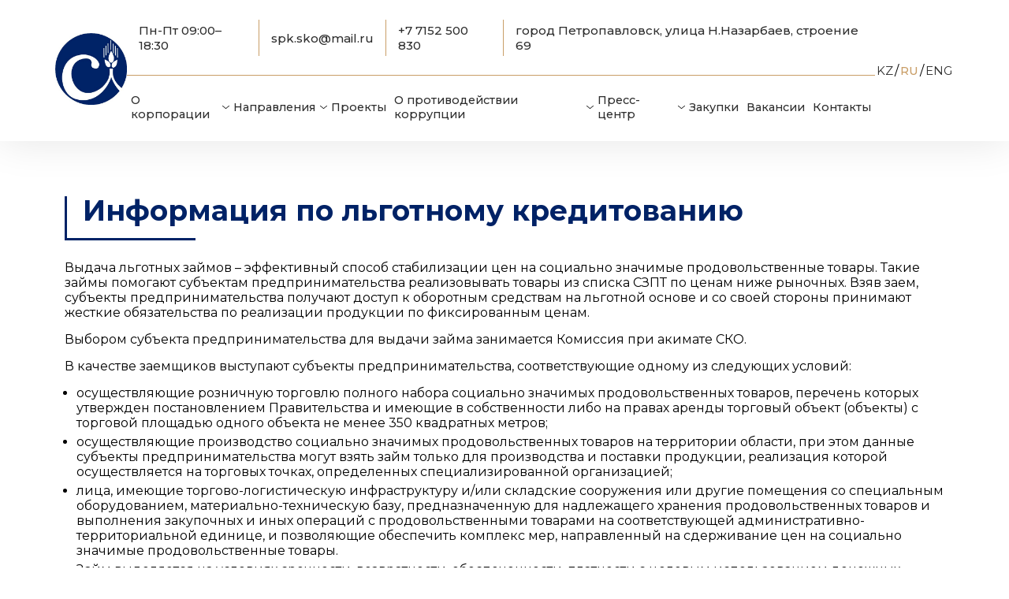

--- FILE ---
content_type: text/html; charset=UTF-8
request_url: https://spk-soltustik.kz/information-on-concessional-lending/
body_size: 11701
content:
<!DOCTYPE html>
<html lang="ru-RU" class="ru-lang inner__page">
<head>
	<meta charset="UTF-8">
		<link rel="alternate" type="application/rdf+xml" title="RDF mapping" href="https://spk-soltustik.kz/feed/rdf/">
	<link rel="alternate" type="application/rss+xml" title="RSS" href="https://spk-soltustik.kz/feed/rss/">
	<link rel="alternate" type="application/rss+xml" title="Comments RSS" href="https://spk-soltustik.kz/comments/feed/">
	<link rel="pingback" href="https://spk-soltustik.kz/xmlrpc.php" />
	 <!--[if lt IE 9]>
	 <script src="https://spk-soltustik.kz/wp-content/themes/spk/imghttp://html5shiv.googlecode.com/svn/trunk/html5.js"></script>
	 <![endif]-->
	<title>Информация по льготному кредитованию  </title>
	<meta name='robots' content='max-image-preview:large' />
<link rel="alternate" title="oEmbed (JSON)" type="application/json+oembed" href="https://spk-soltustik.kz/wp-json/oembed/1.0/embed?url=https%3A%2F%2Fspk-soltustik.kz%2Finformation-on-concessional-lending%2F" />
<link rel="alternate" title="oEmbed (XML)" type="text/xml+oembed" href="https://spk-soltustik.kz/wp-json/oembed/1.0/embed?url=https%3A%2F%2Fspk-soltustik.kz%2Finformation-on-concessional-lending%2F&#038;format=xml" />
<style id='wp-img-auto-sizes-contain-inline-css' type='text/css'>
img:is([sizes=auto i],[sizes^="auto," i]){contain-intrinsic-size:3000px 1500px}
/*# sourceURL=wp-img-auto-sizes-contain-inline-css */
</style>
<style id='wp-emoji-styles-inline-css' type='text/css'>

	img.wp-smiley, img.emoji {
		display: inline !important;
		border: none !important;
		box-shadow: none !important;
		height: 1em !important;
		width: 1em !important;
		margin: 0 0.07em !important;
		vertical-align: -0.1em !important;
		background: none !important;
		padding: 0 !important;
	}
/*# sourceURL=wp-emoji-styles-inline-css */
</style>
<style id='wp-block-library-inline-css' type='text/css'>
:root{--wp-block-synced-color:#7a00df;--wp-block-synced-color--rgb:122,0,223;--wp-bound-block-color:var(--wp-block-synced-color);--wp-editor-canvas-background:#ddd;--wp-admin-theme-color:#007cba;--wp-admin-theme-color--rgb:0,124,186;--wp-admin-theme-color-darker-10:#006ba1;--wp-admin-theme-color-darker-10--rgb:0,107,160.5;--wp-admin-theme-color-darker-20:#005a87;--wp-admin-theme-color-darker-20--rgb:0,90,135;--wp-admin-border-width-focus:2px}@media (min-resolution:192dpi){:root{--wp-admin-border-width-focus:1.5px}}.wp-element-button{cursor:pointer}:root .has-very-light-gray-background-color{background-color:#eee}:root .has-very-dark-gray-background-color{background-color:#313131}:root .has-very-light-gray-color{color:#eee}:root .has-very-dark-gray-color{color:#313131}:root .has-vivid-green-cyan-to-vivid-cyan-blue-gradient-background{background:linear-gradient(135deg,#00d084,#0693e3)}:root .has-purple-crush-gradient-background{background:linear-gradient(135deg,#34e2e4,#4721fb 50%,#ab1dfe)}:root .has-hazy-dawn-gradient-background{background:linear-gradient(135deg,#faaca8,#dad0ec)}:root .has-subdued-olive-gradient-background{background:linear-gradient(135deg,#fafae1,#67a671)}:root .has-atomic-cream-gradient-background{background:linear-gradient(135deg,#fdd79a,#004a59)}:root .has-nightshade-gradient-background{background:linear-gradient(135deg,#330968,#31cdcf)}:root .has-midnight-gradient-background{background:linear-gradient(135deg,#020381,#2874fc)}:root{--wp--preset--font-size--normal:16px;--wp--preset--font-size--huge:42px}.has-regular-font-size{font-size:1em}.has-larger-font-size{font-size:2.625em}.has-normal-font-size{font-size:var(--wp--preset--font-size--normal)}.has-huge-font-size{font-size:var(--wp--preset--font-size--huge)}.has-text-align-center{text-align:center}.has-text-align-left{text-align:left}.has-text-align-right{text-align:right}.has-fit-text{white-space:nowrap!important}#end-resizable-editor-section{display:none}.aligncenter{clear:both}.items-justified-left{justify-content:flex-start}.items-justified-center{justify-content:center}.items-justified-right{justify-content:flex-end}.items-justified-space-between{justify-content:space-between}.screen-reader-text{border:0;clip-path:inset(50%);height:1px;margin:-1px;overflow:hidden;padding:0;position:absolute;width:1px;word-wrap:normal!important}.screen-reader-text:focus{background-color:#ddd;clip-path:none;color:#444;display:block;font-size:1em;height:auto;left:5px;line-height:normal;padding:15px 23px 14px;text-decoration:none;top:5px;width:auto;z-index:100000}html :where(.has-border-color){border-style:solid}html :where([style*=border-top-color]){border-top-style:solid}html :where([style*=border-right-color]){border-right-style:solid}html :where([style*=border-bottom-color]){border-bottom-style:solid}html :where([style*=border-left-color]){border-left-style:solid}html :where([style*=border-width]){border-style:solid}html :where([style*=border-top-width]){border-top-style:solid}html :where([style*=border-right-width]){border-right-style:solid}html :where([style*=border-bottom-width]){border-bottom-style:solid}html :where([style*=border-left-width]){border-left-style:solid}html :where(img[class*=wp-image-]){height:auto;max-width:100%}:where(figure){margin:0 0 1em}html :where(.is-position-sticky){--wp-admin--admin-bar--position-offset:var(--wp-admin--admin-bar--height,0px)}@media screen and (max-width:600px){html :where(.is-position-sticky){--wp-admin--admin-bar--position-offset:0px}}

/*# sourceURL=wp-block-library-inline-css */
</style><style id='global-styles-inline-css' type='text/css'>
:root{--wp--preset--aspect-ratio--square: 1;--wp--preset--aspect-ratio--4-3: 4/3;--wp--preset--aspect-ratio--3-4: 3/4;--wp--preset--aspect-ratio--3-2: 3/2;--wp--preset--aspect-ratio--2-3: 2/3;--wp--preset--aspect-ratio--16-9: 16/9;--wp--preset--aspect-ratio--9-16: 9/16;--wp--preset--color--black: #000000;--wp--preset--color--cyan-bluish-gray: #abb8c3;--wp--preset--color--white: #ffffff;--wp--preset--color--pale-pink: #f78da7;--wp--preset--color--vivid-red: #cf2e2e;--wp--preset--color--luminous-vivid-orange: #ff6900;--wp--preset--color--luminous-vivid-amber: #fcb900;--wp--preset--color--light-green-cyan: #7bdcb5;--wp--preset--color--vivid-green-cyan: #00d084;--wp--preset--color--pale-cyan-blue: #8ed1fc;--wp--preset--color--vivid-cyan-blue: #0693e3;--wp--preset--color--vivid-purple: #9b51e0;--wp--preset--gradient--vivid-cyan-blue-to-vivid-purple: linear-gradient(135deg,rgb(6,147,227) 0%,rgb(155,81,224) 100%);--wp--preset--gradient--light-green-cyan-to-vivid-green-cyan: linear-gradient(135deg,rgb(122,220,180) 0%,rgb(0,208,130) 100%);--wp--preset--gradient--luminous-vivid-amber-to-luminous-vivid-orange: linear-gradient(135deg,rgb(252,185,0) 0%,rgb(255,105,0) 100%);--wp--preset--gradient--luminous-vivid-orange-to-vivid-red: linear-gradient(135deg,rgb(255,105,0) 0%,rgb(207,46,46) 100%);--wp--preset--gradient--very-light-gray-to-cyan-bluish-gray: linear-gradient(135deg,rgb(238,238,238) 0%,rgb(169,184,195) 100%);--wp--preset--gradient--cool-to-warm-spectrum: linear-gradient(135deg,rgb(74,234,220) 0%,rgb(151,120,209) 20%,rgb(207,42,186) 40%,rgb(238,44,130) 60%,rgb(251,105,98) 80%,rgb(254,248,76) 100%);--wp--preset--gradient--blush-light-purple: linear-gradient(135deg,rgb(255,206,236) 0%,rgb(152,150,240) 100%);--wp--preset--gradient--blush-bordeaux: linear-gradient(135deg,rgb(254,205,165) 0%,rgb(254,45,45) 50%,rgb(107,0,62) 100%);--wp--preset--gradient--luminous-dusk: linear-gradient(135deg,rgb(255,203,112) 0%,rgb(199,81,192) 50%,rgb(65,88,208) 100%);--wp--preset--gradient--pale-ocean: linear-gradient(135deg,rgb(255,245,203) 0%,rgb(182,227,212) 50%,rgb(51,167,181) 100%);--wp--preset--gradient--electric-grass: linear-gradient(135deg,rgb(202,248,128) 0%,rgb(113,206,126) 100%);--wp--preset--gradient--midnight: linear-gradient(135deg,rgb(2,3,129) 0%,rgb(40,116,252) 100%);--wp--preset--font-size--small: 13px;--wp--preset--font-size--medium: 20px;--wp--preset--font-size--large: 36px;--wp--preset--font-size--x-large: 42px;--wp--preset--spacing--20: 0.44rem;--wp--preset--spacing--30: 0.67rem;--wp--preset--spacing--40: 1rem;--wp--preset--spacing--50: 1.5rem;--wp--preset--spacing--60: 2.25rem;--wp--preset--spacing--70: 3.38rem;--wp--preset--spacing--80: 5.06rem;--wp--preset--shadow--natural: 6px 6px 9px rgba(0, 0, 0, 0.2);--wp--preset--shadow--deep: 12px 12px 50px rgba(0, 0, 0, 0.4);--wp--preset--shadow--sharp: 6px 6px 0px rgba(0, 0, 0, 0.2);--wp--preset--shadow--outlined: 6px 6px 0px -3px rgb(255, 255, 255), 6px 6px rgb(0, 0, 0);--wp--preset--shadow--crisp: 6px 6px 0px rgb(0, 0, 0);}:where(.is-layout-flex){gap: 0.5em;}:where(.is-layout-grid){gap: 0.5em;}body .is-layout-flex{display: flex;}.is-layout-flex{flex-wrap: wrap;align-items: center;}.is-layout-flex > :is(*, div){margin: 0;}body .is-layout-grid{display: grid;}.is-layout-grid > :is(*, div){margin: 0;}:where(.wp-block-columns.is-layout-flex){gap: 2em;}:where(.wp-block-columns.is-layout-grid){gap: 2em;}:where(.wp-block-post-template.is-layout-flex){gap: 1.25em;}:where(.wp-block-post-template.is-layout-grid){gap: 1.25em;}.has-black-color{color: var(--wp--preset--color--black) !important;}.has-cyan-bluish-gray-color{color: var(--wp--preset--color--cyan-bluish-gray) !important;}.has-white-color{color: var(--wp--preset--color--white) !important;}.has-pale-pink-color{color: var(--wp--preset--color--pale-pink) !important;}.has-vivid-red-color{color: var(--wp--preset--color--vivid-red) !important;}.has-luminous-vivid-orange-color{color: var(--wp--preset--color--luminous-vivid-orange) !important;}.has-luminous-vivid-amber-color{color: var(--wp--preset--color--luminous-vivid-amber) !important;}.has-light-green-cyan-color{color: var(--wp--preset--color--light-green-cyan) !important;}.has-vivid-green-cyan-color{color: var(--wp--preset--color--vivid-green-cyan) !important;}.has-pale-cyan-blue-color{color: var(--wp--preset--color--pale-cyan-blue) !important;}.has-vivid-cyan-blue-color{color: var(--wp--preset--color--vivid-cyan-blue) !important;}.has-vivid-purple-color{color: var(--wp--preset--color--vivid-purple) !important;}.has-black-background-color{background-color: var(--wp--preset--color--black) !important;}.has-cyan-bluish-gray-background-color{background-color: var(--wp--preset--color--cyan-bluish-gray) !important;}.has-white-background-color{background-color: var(--wp--preset--color--white) !important;}.has-pale-pink-background-color{background-color: var(--wp--preset--color--pale-pink) !important;}.has-vivid-red-background-color{background-color: var(--wp--preset--color--vivid-red) !important;}.has-luminous-vivid-orange-background-color{background-color: var(--wp--preset--color--luminous-vivid-orange) !important;}.has-luminous-vivid-amber-background-color{background-color: var(--wp--preset--color--luminous-vivid-amber) !important;}.has-light-green-cyan-background-color{background-color: var(--wp--preset--color--light-green-cyan) !important;}.has-vivid-green-cyan-background-color{background-color: var(--wp--preset--color--vivid-green-cyan) !important;}.has-pale-cyan-blue-background-color{background-color: var(--wp--preset--color--pale-cyan-blue) !important;}.has-vivid-cyan-blue-background-color{background-color: var(--wp--preset--color--vivid-cyan-blue) !important;}.has-vivid-purple-background-color{background-color: var(--wp--preset--color--vivid-purple) !important;}.has-black-border-color{border-color: var(--wp--preset--color--black) !important;}.has-cyan-bluish-gray-border-color{border-color: var(--wp--preset--color--cyan-bluish-gray) !important;}.has-white-border-color{border-color: var(--wp--preset--color--white) !important;}.has-pale-pink-border-color{border-color: var(--wp--preset--color--pale-pink) !important;}.has-vivid-red-border-color{border-color: var(--wp--preset--color--vivid-red) !important;}.has-luminous-vivid-orange-border-color{border-color: var(--wp--preset--color--luminous-vivid-orange) !important;}.has-luminous-vivid-amber-border-color{border-color: var(--wp--preset--color--luminous-vivid-amber) !important;}.has-light-green-cyan-border-color{border-color: var(--wp--preset--color--light-green-cyan) !important;}.has-vivid-green-cyan-border-color{border-color: var(--wp--preset--color--vivid-green-cyan) !important;}.has-pale-cyan-blue-border-color{border-color: var(--wp--preset--color--pale-cyan-blue) !important;}.has-vivid-cyan-blue-border-color{border-color: var(--wp--preset--color--vivid-cyan-blue) !important;}.has-vivid-purple-border-color{border-color: var(--wp--preset--color--vivid-purple) !important;}.has-vivid-cyan-blue-to-vivid-purple-gradient-background{background: var(--wp--preset--gradient--vivid-cyan-blue-to-vivid-purple) !important;}.has-light-green-cyan-to-vivid-green-cyan-gradient-background{background: var(--wp--preset--gradient--light-green-cyan-to-vivid-green-cyan) !important;}.has-luminous-vivid-amber-to-luminous-vivid-orange-gradient-background{background: var(--wp--preset--gradient--luminous-vivid-amber-to-luminous-vivid-orange) !important;}.has-luminous-vivid-orange-to-vivid-red-gradient-background{background: var(--wp--preset--gradient--luminous-vivid-orange-to-vivid-red) !important;}.has-very-light-gray-to-cyan-bluish-gray-gradient-background{background: var(--wp--preset--gradient--very-light-gray-to-cyan-bluish-gray) !important;}.has-cool-to-warm-spectrum-gradient-background{background: var(--wp--preset--gradient--cool-to-warm-spectrum) !important;}.has-blush-light-purple-gradient-background{background: var(--wp--preset--gradient--blush-light-purple) !important;}.has-blush-bordeaux-gradient-background{background: var(--wp--preset--gradient--blush-bordeaux) !important;}.has-luminous-dusk-gradient-background{background: var(--wp--preset--gradient--luminous-dusk) !important;}.has-pale-ocean-gradient-background{background: var(--wp--preset--gradient--pale-ocean) !important;}.has-electric-grass-gradient-background{background: var(--wp--preset--gradient--electric-grass) !important;}.has-midnight-gradient-background{background: var(--wp--preset--gradient--midnight) !important;}.has-small-font-size{font-size: var(--wp--preset--font-size--small) !important;}.has-medium-font-size{font-size: var(--wp--preset--font-size--medium) !important;}.has-large-font-size{font-size: var(--wp--preset--font-size--large) !important;}.has-x-large-font-size{font-size: var(--wp--preset--font-size--x-large) !important;}
/*# sourceURL=global-styles-inline-css */
</style>

<style id='classic-theme-styles-inline-css' type='text/css'>
/*! This file is auto-generated */
.wp-block-button__link{color:#fff;background-color:#32373c;border-radius:9999px;box-shadow:none;text-decoration:none;padding:calc(.667em + 2px) calc(1.333em + 2px);font-size:1.125em}.wp-block-file__button{background:#32373c;color:#fff;text-decoration:none}
/*# sourceURL=/wp-includes/css/classic-themes.min.css */
</style>
<link rel="https://api.w.org/" href="https://spk-soltustik.kz/wp-json/" /><link rel="alternate" title="JSON" type="application/json" href="https://spk-soltustik.kz/wp-json/wp/v2/pages/99" /><link rel="EditURI" type="application/rsd+xml" title="RSD" href="https://spk-soltustik.kz/xmlrpc.php?rsd" />
<meta name="generator" content="WordPress 6.9" />
<link rel="canonical" href="https://spk-soltustik.kz/information-on-concessional-lending/" />
<link rel='shortlink' href='https://spk-soltustik.kz/?p=99' />
<style type="text/css">
.qtranxs_flag_ru {background-image: url(https://spk-soltustik.kz/wp-content/plugins/qtranslate-x/flags/ru.png); background-repeat: no-repeat;}
.qtranxs_flag_en {background-image: url(https://spk-soltustik.kz/wp-content/plugins/qtranslate-x/flags/gb.png); background-repeat: no-repeat;}
.qtranxs_flag_kz {background-image: url(https://spk-soltustik.kz/wp-content/plugins/qtranslate-x/flags/kz.png); background-repeat: no-repeat;}
</style>
<link hreflang="ru" href="https://spk-soltustik.kz/ru/information-on-concessional-lending/" rel="alternate" />
<link hreflang="en" href="https://spk-soltustik.kz/en/information-on-concessional-lending/" rel="alternate" />
<link hreflang="kz" href="https://spk-soltustik.kz/kz/information-on-concessional-lending/" rel="alternate" />
<link hreflang="x-default" href="https://spk-soltustik.kz/information-on-concessional-lending/" rel="alternate" />
<meta name="generator" content="qTranslate-X 3.4.6.8" />
    <link rel="icon" href="/wp-content/themes/spk/favicon-32x32.png" />
    <link rel="icon" href="/wp-content/themes/spk/favicon.ico" type="image/x-icon" />
    <meta name="viewport"
		      content="width=device-width, user-scalable=no, initial-scale=1.0, maximum-scale=1.0, minimum-scale=1.0">
	<meta http-equiv="X-UA-Compatible" content="ie=edge">	

	
	<link rel="stylesheet" href="https://spk-soltustik.kz/wp-content/themes/spk/js/swiper/swiper.min.css">
	<script src="https://unpkg.com/swiper/swiper-bundle.min.js"></script>
	<link rel="stylesheet" href="https://spk-soltustik.kz/wp-content/themes/spk/styles/bootstrap-grid.min.css">
    <link rel="preconnect" href="https://fonts.googleapis.com">
    <link rel="preconnect" href="https://fonts.gstatic.com" crossorigin>
    <link href="https://fonts.googleapis.com/css2?family=Montserrat:wght@100;200;300;400;500;600;700;800&display=swap" rel="stylesheet">
	<link rel="stylesheet" href="https://cdn.jsdelivr.net/gh/fancyapps/fancybox@3.5.7/dist/jquery.fancybox.min.css" />
	<link rel="stylesheet" href="https://spk-soltustik.kz/wp-content/themes/spk/style.css">
	<script src="https://cdn.jsdelivr.net/npm/jquery@3.5.1/dist/jquery.min.js"></script>
	<script src="https://cdn.jsdelivr.net/gh/fancyapps/fancybox@3.5.7/dist/jquery.fancybox.min.js"></script>

	<!-- Yandex.Metrika counter -->
<script type="text/javascript" >
   (function(m,e,t,r,i,k,a){m[i]=m[i]||function(){(m[i].a=m[i].a||[]).push(arguments)};
   m[i].l=1*new Date();
   for (var j = 0; j < document.scripts.length; j++) {if (document.scripts[j].src === r) { return; }}
   k=e.createElement(t),a=e.getElementsByTagName(t)[0],k.async=1,k.src=r,a.parentNode.insertBefore(k,a)})
   (window, document, "script", "https://mc.yandex.ru/metrika/tag.js", "ym");

   ym(91693321, "init", {
        clickmap:true,
        trackLinks:true,
        accurateTrackBounce:true,
        webvisor:true
   });
</script>
<noscript><div><img src="https://mc.yandex.ru/watch/91693321" style="position:absolute; left:-9999px;" alt="" /></div></noscript>
<!-- /Yandex.Metrika counter -->

</head>
<body class="wp-singular page-template-default page page-id-99 wp-theme-spk">
	
    <header>
        <div class="container">
            <a href="/" class="header_logo">
                <img src="https://spk-soltustik.kz/wp-content/themes/spk/img/logo.svg" alt="">
            </a>
            <div class="header_menu">
                                   <ul class="header_menu-info">
                        <li><span>Пн-Пт 09:00–18:30</span></li>
                        <li><a href="mailto:spk.sko@mail.ru">spk.sko@mail.ru</a></li>
                        <li class="header_menu-info_phone"><a href="tel:+77152500830">+7 7152 500 830</a></li>
                        <li><span>город Петропавловск, улица Н.Назарбаев, строение 69</span></li>
                    </ul>
				
                <div class="header_menu-cats">
                    <div class="menu-top_menu-container"><ul id="menu-top_menu" class="menu"><li id="menu-item-52" class="menu-item menu-item-type-post_type menu-item-object-page menu-item-has-children menu-item-52"><a href="https://spk-soltustik.kz/%d0%be-%d0%ba%d0%be%d1%80%d0%bf%d0%be%d1%80%d0%b0%d1%86%d0%b8%d0%b8/">О корпорации</a>
<ul class="sub-menu">
	<li id="menu-item-51" class="menu-item menu-item-type-post_type menu-item-object-page menu-item-51"><a href="https://spk-soltustik.kz/%d1%81%d0%b2%d0%b5%d0%b4%d0%b5%d0%bd%d0%b8%d1%8f-%d0%be%d0%b1-%d1%81%d0%bf%d0%ba/">Сведения об СПК</a></li>
	<li id="menu-item-235" class="menu-item menu-item-type-post_type menu-item-object-page menu-item-has-children menu-item-235"><a href="https://spk-soltustik.kz/%d1%84%d0%b8%d0%bd%d0%b0%d0%bd%d1%81%d0%be%d0%b2%d0%b0%d1%8f-%d0%be%d1%82%d1%87%d0%b5%d1%82%d0%bd%d0%be%d1%81%d1%82%d1%8c/">Финансовая отчетность</a>
	<ul class="sub-menu">
		<li id="menu-item-234" class="menu-item menu-item-type-post_type menu-item-object-page menu-item-234"><a href="https://spk-soltustik.kz/%d0%be%d1%81%d0%bd%d0%be%d0%b2%d0%bd%d1%8b%d0%b5-%d0%bf%d0%be%d0%ba%d0%b0%d0%b7%d0%b0%d1%82%d0%b5%d0%bb%d0%b8/">Основные показатели</a></li>
		<li id="menu-item-233" class="menu-item menu-item-type-post_type menu-item-object-page menu-item-233"><a href="https://spk-soltustik.kz/%d0%b3%d0%be%d0%b4%d0%be%d0%b2%d0%b0%d1%8f-%d1%84%d0%b8%d0%bd%d0%b0%d0%bd%d1%81%d0%be%d0%b2%d0%b0%d1%8f-%d0%be%d1%82%d1%87%d0%b5%d1%82%d0%bd%d0%be%d1%81%d1%82%d1%8c/">Годовая финансовая отчетность</a></li>
	</ul>
</li>
	<li id="menu-item-249" class="menu-item menu-item-type-post_type menu-item-object-page menu-item-has-children menu-item-249"><a href="https://spk-soltustik.kz/%d0%ba%d0%be%d1%80%d0%bf%d0%be%d1%80%d0%b0%d1%82%d0%b8%d0%b2%d0%bd%d0%be%d0%b5-%d1%83%d0%bf%d1%80%d0%b0%d0%b2%d0%bb%d0%b5%d0%bd%d0%b8%d0%b5/">Корпоративное управление</a>
	<ul class="sub-menu">
		<li id="menu-item-248" class="menu-item menu-item-type-post_type menu-item-object-page menu-item-248"><a href="https://spk-soltustik.kz/%d0%b0%d0%ba%d1%86%d0%b8%d0%be%d0%bd%d0%b5%d1%80/">Акционер</a></li>
		<li id="menu-item-273" class="menu-item menu-item-type-taxonomy menu-item-object-category menu-item-273"><a href="https://spk-soltustik.kz/category/managment/">Правление</a></li>
		<li id="menu-item-255" class="menu-item menu-item-type-taxonomy menu-item-object-category menu-item-255"><a href="https://spk-soltustik.kz/category/ceo/">Совет директоров</a></li>
		<li id="menu-item-247" class="menu-item menu-item-type-post_type menu-item-object-page menu-item-247"><a href="https://spk-soltustik.kz/%d0%ba%d0%be%d1%80%d0%bf%d0%be%d1%80%d0%b0%d1%82%d0%b8%d0%b2%d0%bd%d1%8b%d0%b9-%d1%81%d0%b5%d0%ba%d1%80%d0%b5%d1%82%d0%b0%d1%80%d1%8c/">Корпоративный секретарь</a></li>
		<li id="menu-item-246" class="menu-item menu-item-type-post_type menu-item-object-page menu-item-246"><a href="https://spk-soltustik.kz/%d1%81%d0%bb%d1%83%d0%b6%d0%b1%d0%b0-%d0%b2%d0%bd%d1%83%d1%82%d1%80%d0%b5%d0%bd%d0%bd%d0%b5%d0%b3%d0%be-%d0%b0%d1%83%d0%b4%d0%b8%d1%82%d0%b0/">Служба внутреннего аудита</a></li>
	</ul>
</li>
	<li id="menu-item-50" class="menu-item menu-item-type-post_type menu-item-object-page menu-item-50"><a href="https://spk-soltustik.kz/%d1%81%d1%82%d1%80%d1%83%d0%ba%d1%82%d1%83%d1%80%d0%b0/">Структура</a></li>
	<li id="menu-item-47" class="menu-item menu-item-type-post_type menu-item-object-page menu-item-47"><a href="https://spk-soltustik.kz/%d0%b4%d0%be%d1%87%d0%b5%d1%80%d0%bd%d0%b8%d0%b5-%d0%be%d1%80%d0%b3%d0%b0%d0%bd%d0%b8%d0%b7%d0%b0%d1%86%d0%b8%d0%b8/">Дочерние организации</a></li>
	<li id="menu-item-250" class="menu-item menu-item-type-post_type menu-item-object-page menu-item-250"><a href="https://spk-soltustik.kz/%d0%bd%d0%bf%d0%b0/">НПА</a></li>
	<li id="menu-item-2878" class="menu-item menu-item-type-post_type menu-item-object-page menu-item-2878"><a href="https://spk-soltustik.kz/%d0%bf%d0%bb%d0%b0%d0%bd-%d1%80%d0%b0%d0%b7%d0%b2%d0%b8%d1%82%d0%b8%d1%8f-%d1%81%d0%bf%d0%ba/">План развития СПК</a></li>
</ul>
</li>
<li id="menu-item-46" class="menu-item menu-item-type-post_type menu-item-object-page menu-item-has-children menu-item-46"><a href="https://spk-soltustik.kz/%d0%bd%d0%b0%d0%bf%d1%80%d0%b0%d0%b2%d0%bb%d0%b5%d0%bd%d0%b8%d1%8f/">Направления</a>
<ul class="sub-menu">
	<li id="menu-item-45" class="menu-item menu-item-type-post_type menu-item-object-page menu-item-has-children menu-item-45"><a href="https://spk-soltustik.kz/%d0%bf%d1%80%d0%b8%d0%b2%d0%bb%d0%b5%d1%87%d0%b5%d0%bd%d0%b8%d0%b5-%d0%b8%d0%bd%d0%b2%d0%b5%d1%81%d1%82%d0%b8%d1%86%d0%b8%d0%b9/">Привлечение инвестиций</a>
	<ul class="sub-menu">
		<li id="menu-item-198" class="menu-item menu-item-type-post_type menu-item-object-page menu-item-198"><a href="https://spk-soltustik.kz/%d0%b8%d0%bd%d0%b2%d0%b5%d1%81%d1%82%d0%b8%d1%86%d0%b8%d0%be%d0%bd%d0%bd%d1%8b%d0%b9-%d0%bf%d0%be%d1%82%d0%b5%d0%bd%d1%86%d0%b8%d0%b0%d0%bb-%d1%81%d0%ba%d0%be/">Инвестиционный потенциал СКО</a></li>
		<li id="menu-item-208" class="menu-item menu-item-type-post_type menu-item-object-page menu-item-208"><a href="https://spk-soltustik.kz/investment-offers-sko/">Инвестиционные предложения СКО</a></li>
		<li id="menu-item-212" class="menu-item menu-item-type-post_type menu-item-object-page menu-item-212"><a href="https://spk-soltustik.kz/%d0%b8%d0%bd%d0%bd%d0%be%d0%b2%d0%b0%d1%86%d0%b8%d0%b8/">Инновации</a></li>
		<li id="menu-item-214" class="menu-item menu-item-type-post_type menu-item-object-page menu-item-214"><a href="https://spk-soltustik.kz/innovation-support-programs/">Программы поддержки инновационной деятельности</a></li>
		<li id="menu-item-218" class="menu-item menu-item-type-post_type menu-item-object-page menu-item-218"><a href="https://spk-soltustik.kz/%d1%80%d0%b5%d0%b0%d0%bb%d0%b8%d0%b7%d0%be%d0%b2%d0%b0%d0%bd%d0%bd%d1%8b%d0%b5-%d0%bf%d1%80%d0%be%d0%b5%d0%ba%d1%82%d1%8b-%d0%b8%d0%bd%d0%bd%d0%be%d0%b2%d0%b0%d1%86%d0%b8%d0%b8/">Реализованные проекты</a></li>
		<li id="menu-item-223" class="menu-item menu-item-type-post_type menu-item-object-page menu-item-223"><a href="https://spk-soltustik.kz/startup/">StartUp</a></li>
		<li id="menu-item-226" class="menu-item menu-item-type-post_type menu-item-object-page menu-item-226"><a href="https://spk-soltustik.kz/%d0%ba%d0%be%d0%bd%d0%ba%d1%83%d1%80%d1%81%d1%8b/">Конкурсы</a></li>
	</ul>
</li>
	<li id="menu-item-43" class="menu-item menu-item-type-post_type menu-item-object-page menu-item-43"><a href="https://spk-soltustik.kz/%d0%b3%d0%b0%d1%80%d0%b0%d0%bd%d1%82%d0%b8%d1%80%d0%be%d0%b2%d0%b0%d0%bd%d0%b8%d0%b5-%d1%81%d1%85%d1%82%d0%bf/">Гарантирование СХТП</a></li>
	<li id="menu-item-148" class="menu-item menu-item-type-post_type menu-item-object-page menu-item-has-children menu-item-148"><a href="https://spk-soltustik.kz/%d1%81%d1%82%d0%b0%d0%b1%d0%b8%d0%bb%d0%b8%d0%b7%d0%b0%d1%86%d0%b8%d0%be%d0%bd%d0%bd%d1%8b%d0%b9-%d1%84%d0%be%d0%bd%d0%b4/">Стабилизационный фонд</a>
	<ul class="sub-menu">
		<li id="menu-item-463" class="menu-item menu-item-type-post_type menu-item-object-page menu-item-463"><a href="https://spk-soltustik.kz/%d0%bc%d0%b5%d1%85%d0%b0%d0%bd%d0%b8%d0%b7%d0%bc-%d1%81%d1%82%d0%b0%d0%b1%d0%b8%d0%bb%d0%b8%d0%b7%d0%b0%d1%86%d0%b8%d0%b8-%d1%86%d0%b5%d0%bd-%d0%b8-%d0%be%d0%b1%d0%b5%d1%81%d0%bf%d0%b5%d1%87%d0%b5/">Механизм стабилизации цен и обеспечения потребности</a></li>
		<li id="menu-item-464" class="menu-item menu-item-type-post_type menu-item-object-page menu-item-464"><a href="https://spk-soltustik.kz/%d1%81%d1%85%d0%b5%d0%bc%d0%b0-%d1%80%d0%b0%d0%b1%d0%be%d1%82%d1%8b/">Схема работы</a></li>
		<li id="menu-item-534" class="menu-item menu-item-type-post_type menu-item-object-page menu-item-534"><a href="https://spk-soltustik.kz/%d1%84%d0%be%d1%80%d0%b2%d0%b0%d1%80%d0%b4%d0%bd%d1%8b%d0%b9-%d0%b7%d0%b0%d0%ba%d1%83%d0%bf/">Форвардный закуп</a></li>
		<li id="menu-item-542" class="menu-item menu-item-type-post_type menu-item-object-page menu-item-542"><a href="https://spk-soltustik.kz/%d1%85%d1%80%d0%b0%d0%bd%d0%b5%d0%bd%d0%b8%d0%b5/">Хранение</a></li>
		<li id="menu-item-543" class="menu-item menu-item-type-post_type menu-item-object-page menu-item-543"><a href="https://spk-soltustik.kz/%d0%be%d0%b1%d0%be%d1%80%d0%be%d1%82%d0%bd%d1%8b%d0%b5-%d1%81%d1%80%d0%b5%d0%b4%d1%81%d1%82%d0%b2%d0%b0/">Оборотные средства</a></li>
	</ul>
</li>
</ul>
</li>
<li id="menu-item-58" class="menu-item menu-item-type-taxonomy menu-item-object-category menu-item-58"><a href="https://spk-soltustik.kz/category/projects/">Проекты</a></li>
<li id="menu-item-180" class="menu-item menu-item-type-post_type menu-item-object-page menu-item-has-children menu-item-180"><a href="https://spk-soltustik.kz/%d0%bf%d1%80%d0%be%d1%82%d0%b8%d0%b2%d0%be%d0%b4%d0%b5%d0%b9%d1%81%d1%82%d0%b2%d0%b8%d0%b5-%d0%ba%d0%be%d1%80%d1%80%d1%83%d0%bf%d1%86%d0%b8%d0%b8/">О противодействии коррупции</a>
<ul class="sub-menu">
	<li id="menu-item-2630" class="menu-item menu-item-type-post_type menu-item-object-page menu-item-2630"><a href="https://spk-soltustik.kz/%d0%ba%d0%b0%d1%80%d1%82%d0%be%d0%b3%d1%80%d0%b0%d0%bc%d0%bc%d0%b0-%d0%ba%d0%be%d1%80%d1%80%d1%83%d0%bf%d1%86%d0%b8%d0%b8/">Картограмма коррупции</a></li>
</ul>
</li>
<li id="menu-item-57" class="menu-item menu-item-type-taxonomy menu-item-object-category menu-item-has-children menu-item-57"><a href="https://spk-soltustik.kz/category/press/">Пресс-центр</a>
<ul class="sub-menu">
	<li id="menu-item-63" class="menu-item menu-item-type-taxonomy menu-item-object-category menu-item-63"><a href="https://spk-soltustik.kz/category/press/news/">Новости</a></li>
	<li id="menu-item-64" class="menu-item menu-item-type-taxonomy menu-item-object-category menu-item-64"><a href="https://spk-soltustik.kz/category/press/messages/">Объявления</a></li>
	<li id="menu-item-188" class="menu-item menu-item-type-taxonomy menu-item-object-category menu-item-188"><a href="https://spk-soltustik.kz/category/press/mass-media/">СМИ о нас</a></li>
</ul>
</li>
<li id="menu-item-54" class="menu-item menu-item-type-post_type menu-item-object-page menu-item-54"><a href="https://spk-soltustik.kz/%d0%b7%d0%b0%d0%ba%d1%83%d0%bf%d0%ba%d0%b8/">Закупки</a></li>
<li id="menu-item-191" class="menu-item menu-item-type-post_type menu-item-object-page menu-item-191"><a href="https://spk-soltustik.kz/%d0%b2%d0%b0%d0%ba%d0%b0%d0%bd%d1%81%d0%b8%d0%b8/">Вакансии</a></li>
<li id="menu-item-147" class="menu-item menu-item-type-post_type menu-item-object-page menu-item-147"><a href="https://spk-soltustik.kz/%d0%ba%d0%be%d0%bd%d1%82%d0%b0%d0%ba%d1%82%d1%8b/">Контакты</a></li>
</ul></div>                    <!-- <div class="menu-top_menu-container"><ul id="menu-top_menu" class="menu"><li id="menu-item-52" class="menu-item menu-item-type-post_type menu-item-object-page menu-item-has-children menu-item-52"><a href="http://spk.artect.ru/%d0%be-%d0%ba%d0%be%d1%80%d0%bf%d0%be%d1%80%d0%b0%d1%86%d0%b8%d0%b8/">О корпорации</a>
<ul class="sub-menu">
	<li id="menu-item-51" class="menu-item menu-item-type-post_type menu-item-object-page menu-item-51"><a href="http://spk.artect.ru/%d1%81%d0%b2%d0%b5%d0%b4%d0%b5%d0%bd%d0%b8%d1%8f-%d0%be%d0%b1-%d1%81%d0%bf%d0%ba/">Сведения об СПК</a></li>
	<li id="menu-item-50" class="menu-item menu-item-type-post_type menu-item-object-page menu-item-50"><a href="http://spk.artect.ru/%d1%81%d1%82%d1%80%d1%83%d0%ba%d1%82%d1%83%d1%80%d0%b0/">Структура</a></li>
	<li id="menu-item-49" class="menu-item menu-item-type-post_type menu-item-object-page menu-item-49"><a href="http://spk.artect.ru/%d1%81%d0%be%d0%b2%d0%b5%d1%82-%d0%b4%d0%b8%d1%80%d0%b5%d0%ba%d1%82%d0%be%d1%80%d0%be%d0%b2/">Совет директоров</a></li>
	<li id="menu-item-48" class="menu-item menu-item-type-post_type menu-item-object-page menu-item-48"><a href="http://spk.artect.ru/%d0%bf%d1%80%d0%b0%d0%b2%d0%bb%d0%b5%d0%bd%d0%b8%d0%b5/">Правление</a></li>
	<li id="menu-item-47" class="menu-item menu-item-type-post_type menu-item-object-page menu-item-47"><a href="http://spk.artect.ru/%d0%b4%d0%be%d1%87%d0%b5%d1%80%d0%bd%d0%b8%d0%b5-%d0%be%d1%80%d0%b3%d0%b0%d0%bd%d0%b8%d0%b7%d0%b0%d1%86%d0%b8%d0%b8/">Дочерние организации</a></li>
</ul>
</li>
<li id="menu-item-46" class="menu-item menu-item-type-post_type menu-item-object-page menu-item-has-children menu-item-46"><a href="http://spk.artect.ru/%d0%bd%d0%b0%d0%bf%d1%80%d0%b0%d0%b2%d0%bb%d0%b5%d0%bd%d0%b8%d1%8f/">Направления</a>
<ul class="sub-menu">
	<li id="menu-item-45" class="menu-item menu-item-type-post_type menu-item-object-page menu-item-45"><a href="http://spk.artect.ru/%d0%bf%d1%80%d0%b8%d0%b2%d0%bb%d0%b5%d1%87%d0%b5%d0%bd%d0%b8%d0%b5-%d0%b8%d0%bd%d0%b2%d0%b5%d1%81%d1%82%d0%b8%d1%86%d0%b8%d0%b9/">Привлечение инвестиций</a></li>
	<li id="menu-item-44" class="menu-item menu-item-type-post_type menu-item-object-page menu-item-44"><a href="http://spk.artect.ru/%d1%80%d0%b5%d0%b0%d0%bb%d0%b8%d0%b7%d0%b0%d1%86%d0%b8%d1%8f-%d0%b4%d0%ba-%d0%b8-%d1%83%d0%bf/">Реализация ДК и УП</a></li>
	<li id="menu-item-43" class="menu-item menu-item-type-post_type menu-item-object-page menu-item-43"><a href="http://spk.artect.ru/%d0%b3%d0%b0%d1%80%d0%b0%d0%bd%d1%82%d0%b8%d1%80%d0%be%d0%b2%d0%b0%d0%bd%d0%b8%d0%b5-%d1%81%d1%85%d1%82%d0%bf/">Гарантирование СХТП</a></li>
</ul>
</li>
<li id="menu-item-58" class="menu-item menu-item-type-taxonomy menu-item-object-category menu-item-58"><a href="http://spk.artect.ru/category/projects/">Проекты</a></li>
<li id="menu-item-55" class="menu-item menu-item-type-post_type menu-item-object-page current-menu-item page_item page-item-36 current_page_item menu-item-55"><a href="http://spk.artect.ru/%d0%bf%d1%80%d0%be%d1%82%d0%b8%d0%b2%d0%be%d0%b4%d0%b5%d0%b9%d1%81%d1%82%d0%b2%d0%b8%d0%b5-%d0%ba%d0%be%d1%80%d1%80%d1%83%d0%bf%d1%86%d0%b8%d0%b8/" aria-current="page">Противодействие коррупции</a></li>
<li id="menu-item-57" class="menu-item menu-item-type-taxonomy menu-item-object-category menu-item-has-children menu-item-57"><a href="http://spk.artect.ru/category/press/">Пресс-центр</a>
<ul class="sub-menu">
	<li id="menu-item-63" class="menu-item menu-item-type-taxonomy menu-item-object-category menu-item-63"><a href="http://spk.artect.ru/category/press/news/">Новости</a></li>
	<li id="menu-item-64" class="menu-item menu-item-type-taxonomy menu-item-object-category menu-item-64"><a href="http://spk.artect.ru/category/press/messages/">Объявления</a></li>
</ul>
</li>
<li id="menu-item-54" class="menu-item menu-item-type-post_type menu-item-object-page menu-item-54"><a href="http://spk.artect.ru/%d0%b7%d0%b0%d0%ba%d1%83%d0%bf%d0%ba%d0%b8/">Закупки</a></li>
<li id="menu-item-56" class="menu-item menu-item-type-taxonomy menu-item-object-category menu-item-56"><a href="http://spk.artect.ru/category/vacancy/">Вакансии</a></li>
<li id="menu-item-53" class="menu-item menu-item-type-post_type menu-item-object-page menu-item-53"><a href="http://spk.artect.ru/%d0%ba%d0%be%d0%bd%d1%82%d0%b0%d0%ba%d1%82%d1%8b/">Контакты</a></li>
</ul></div> -->
                </div>
<!--
                <ul class="header_menu-cats">
                    <li><a href="#">О нас</a></li>
                    <li><a href="#">Инвесторам</a></li>
                    <li><a href="#">Наша Область</a></li>
                    <li><a href="#">Партнерство</a></li>
                    <li><a href="#">Гос. Программы</a></li>
                    <li><a href="#">Приватизация</a></li>
                    <li><a href="#">Закупки</a></li>
                    <li><a href="#">Имущество</a></li>
                    <li><a href="#">Вакансии</a></li>
                    <li><a href="#">Контакты</a></li>
                </ul>
-->
            </div>
            <div class="header_languages">
                <a href="/kz/information-on-concessional-lending/" class="">KZ</a>/
                <a href="/ru/information-on-concessional-lending/" class="active lang-active">RU</a>/
				<a href="/en/information-on-concessional-lending/" class="">ENG</a>
            </div>
            <div class="burger">
                <span></span>
                <span></span>
                <span></span>
            </div>
        </div>
    </header>
<!--
	<header class="container header">
		<div class="flex header-left logo">
			<a href="/">
				<img src="https://spk-soltustik.kz/wp-content/themes/spk/img/logo.svg"  alt="Болашақ құрылыс-S">
			</a>
		</div>
				<div class="nav flex row header-right">			<div class="flex nav-left">
								
							</div>
			
			<div class="flex nav-right">
				<div class="flex align-center md-12">
					<a href="tel:+77273383838" class="text-left tel"><b>+7 (727) 338 38 38</b></a>
					
					<div class="flex text-center nav__langs">
							<a href="/ru/information-on-concessional-lending/" class="md-3 icon active lang-point__ru active lang-active">RU</a>
							<a href="/kz/information-on-concessional-lending/" class="md-3 icon lang-point__kz ">KAZ</a>
							<a href="/en/information-on-concessional-lending/" class="md-3 lang-point__en ">ENG</a>
					</div>
				</div>
			</div>
		</div>
	</header>


-->


	
	
			<main class="single static_page" id="post-99">
			<div class="container">
				<h1 class="title_primary">Информация по льготному кредитованию</h1>	
				<p>Выдача льготных займов – эффективный способ стабилизации цен на социально значимые продовольственные товары. Такие займы помогают субъектам предпринимательства реализовывать товары из списка СЗПТ по ценам ниже рыночных. Взяв заем, субъекты предпринимательства получают доступ к оборотным средствам на льготной основе и со своей стороны принимают жесткие обязательства по реализации продукции по фиксированным ценам.</p>
<p>Выбором субъекта предпринимательства для выдачи займа занимается Комиссия при акимате СКО.</p>
<p>В качестве заемщиков выступают субъекты предпринимательства, соответствующие одному из следующих условий:</p>
<ul>
<li>осуществляющие розничную торговлю полного набора социально значимых продовольственных товаров, перечень которых утвержден постановлением Правительства и имеющие в собственности либо на правах аренды торговый объект (объекты) с торговой площадью одного объекта не менее 350 квадратных метров;</li>
<li>осуществляющие производство социально значимых продовольственных товаров на территории области, при этом данные субъекты предпринимательства могут взять займ только для производства и поставки продукции, реализация которой осуществляется на торговых точках, определенных специализированной организацией;</li>
<li>лица, имеющие торгово-логистическую инфраструктуру и/или складские сооружения или другие помещения со специальным оборудованием, материально-техническую базу, предназначенную для надлежащего хранения продовольственных товаров и выполнения закупочных и иных операций с продовольственными товарами на соответствующей административно-территориальной единице, и позволяющие обеспечить комплекс мер, направленный на сдерживание цен на социально значимые продовольственные товары.</li>
<li>Займ выделяется на условиях срочности, возвратности, обеспеченности, платности с целевым использованием денежных средств на осуществление закупа СЗПТ;</li>
<li>Реализация СЗПТ субъектами предпринимательства, на срок действия договоров займа, производить по ценам, не выше зафиксированных цен на СЗПТ на основании решения Комиссией по управлению стабилизационным фондом;</li>
<li>Заявка на получение займа субъектом предпринимательства предоставляется в АО «СПК «Солтүстік» и определяется Комиссией по обеспечению реализации механизмов стабилизации цен на социально значимые продовольственные товары СКО в соответствии с требованиями (критериями) к субъектам предпринимательства;</li>
<li>Срок займа — 12 месяцев с момента заключения договора, со ставкой вознаграждения 0, 01 % годовых, с периодом оплаты по основному долгу и/или вознаграждению в конце срока действия договора единым платежом, обеспечение исполнения обязательств предоставляется в виде банковской гарантии или твердый ликвидный залог (недвижимое имущество);</li>
<li>Займ не предоставляется на рефинансирование просроченной задолженности.</li>
</ul>
<p>Необходимые документы<br />
Для рассмотрения Комиссией вопроса о предоставлении займа субъект предпринимательства предоставляет следующие документы:</p>
<p>1) заявку с указанием суммы займа, а также с указанием необходимых расчетов по затратам, предлагаемый перечень продовольственных товаров, сроков возврата займа;</p>
<p>2) финансовую отчетность за предыдущий и/или текущий финансовый год с расшифровкой кредиторской и дебиторской задолженности, перечня основных средств;</p>
<p>3) копию Устава субъекта предпринимательства;</p>
<p>4) справку о государственной регистрации (перерегистрации);</p>
<p>5) копию документа о назначении (избрании) первого руководителя (для юридических лиц);</p>
<p>6) доверенность лицу (лицам), представляющему интересы, на право подписания заявки, за исключением первого руководителя;</p>
<p>7) информацию об имеющихся кредитах и кредитной истории;</p>
<p>8) информацию об отсутствии налоговой задолженности и обязательным платежам в бюджет, задолженности по заработной плате и социальным отчислениям.Выдача льготных займов – эффективный способ стабилизации цен на социально значимые продовольственные товары. Такие займы помогают субъектам предпринимательства реализовывать товары из списка СЗПТ по ценам ниже рыночных. Взяв заем, субъекты предпринимательства получают доступ к оборотным средствам на льготной основе и со своей стороны принимают жесткие обязательства по реализации продукции по фиксированным ценам.</p>
<p>Выбором субъекта предпринимательства для выдачи займа занимается Комиссия при акимате СКО.Выдача льготных займов – эффективный способ стабилизации цен на социально значимые продовольственные товары. Такие займы помогают субъектам предпринимательства реализовывать товары из списка СЗПТ по ценам ниже рыночных. Взяв заем, субъекты предпринимательства получают доступ к оборотным средствам на льготной основе и со своей стороны принимают жесткие обязательства по реализации продукции по фиксированным ценам.</p>
<p>Выбором субъекта предпринимательства для выдачи займа занимается Комиссия при акимате СКО.</p>
			</div>
		</main>	
	<section class="contacts">
             <div class="container">
                 <div class="row">
                                            <div class="col-md-6 contacts_info">
                             <h2 class="title_primary">Контакты</h2>
                             <p>Адрес: Республика Казахстан, Северо-Казахстанская область, 
                                город город Петропавловск, улица Н.Назарбаев, строение 69
                                Почтовый индекс: 150000
                                </p>
                              <a href="tel:+77152500830" class="contacts-phone">+7 7152 500 830 (приемная)</a>
                              <a href="mailto:spk.sko@mail.ru" class="contacts-mail">spk.sko@mail.ru</a>
                         </div>
                                         <div class="col-md-6 contacts_map" id="contacts_map">
                         <div id="map" style="background: url(https://spk-soltustik.kz/wp-content/themes/spk/img/map.jpg) no-repeat center center /cover;">
                             <script type="text/javascript" charset="utf-8" async src="https://api-maps.yandex.ru/services/constructor/1.0/js/?um=constructor:daaf8377eb00f8196635c7caffb8bfe2bee363e6ff6ae06eac82018ee34a5957&amp;width=100%&amp;height=440&amp;lang=ru_RU"></script>
                         </div>
                     </div>
                 </div>
             </div>
        </section>
<footer>
        <div class="container">
            <div class="footer_top-menu">
                <div class="menu-top_menu-container"><ul id="menu-top_menu-1" class="menu"><li class="menu-item menu-item-type-post_type menu-item-object-page menu-item-has-children menu-item-52"><a href="https://spk-soltustik.kz/%d0%be-%d0%ba%d0%be%d1%80%d0%bf%d0%be%d1%80%d0%b0%d1%86%d0%b8%d0%b8/">О корпорации</a>
<ul class="sub-menu">
	<li class="menu-item menu-item-type-post_type menu-item-object-page menu-item-51"><a href="https://spk-soltustik.kz/%d1%81%d0%b2%d0%b5%d0%b4%d0%b5%d0%bd%d0%b8%d1%8f-%d0%be%d0%b1-%d1%81%d0%bf%d0%ba/">Сведения об СПК</a></li>
	<li class="menu-item menu-item-type-post_type menu-item-object-page menu-item-has-children menu-item-235"><a href="https://spk-soltustik.kz/%d1%84%d0%b8%d0%bd%d0%b0%d0%bd%d1%81%d0%be%d0%b2%d0%b0%d1%8f-%d0%be%d1%82%d1%87%d0%b5%d1%82%d0%bd%d0%be%d1%81%d1%82%d1%8c/">Финансовая отчетность</a>
	<ul class="sub-menu">
		<li class="menu-item menu-item-type-post_type menu-item-object-page menu-item-234"><a href="https://spk-soltustik.kz/%d0%be%d1%81%d0%bd%d0%be%d0%b2%d0%bd%d1%8b%d0%b5-%d0%bf%d0%be%d0%ba%d0%b0%d0%b7%d0%b0%d1%82%d0%b5%d0%bb%d0%b8/">Основные показатели</a></li>
		<li class="menu-item menu-item-type-post_type menu-item-object-page menu-item-233"><a href="https://spk-soltustik.kz/%d0%b3%d0%be%d0%b4%d0%be%d0%b2%d0%b0%d1%8f-%d1%84%d0%b8%d0%bd%d0%b0%d0%bd%d1%81%d0%be%d0%b2%d0%b0%d1%8f-%d0%be%d1%82%d1%87%d0%b5%d1%82%d0%bd%d0%be%d1%81%d1%82%d1%8c/">Годовая финансовая отчетность</a></li>
	</ul>
</li>
	<li class="menu-item menu-item-type-post_type menu-item-object-page menu-item-has-children menu-item-249"><a href="https://spk-soltustik.kz/%d0%ba%d0%be%d1%80%d0%bf%d0%be%d1%80%d0%b0%d1%82%d0%b8%d0%b2%d0%bd%d0%be%d0%b5-%d1%83%d0%bf%d1%80%d0%b0%d0%b2%d0%bb%d0%b5%d0%bd%d0%b8%d0%b5/">Корпоративное управление</a>
	<ul class="sub-menu">
		<li class="menu-item menu-item-type-post_type menu-item-object-page menu-item-248"><a href="https://spk-soltustik.kz/%d0%b0%d0%ba%d1%86%d0%b8%d0%be%d0%bd%d0%b5%d1%80/">Акционер</a></li>
		<li class="menu-item menu-item-type-taxonomy menu-item-object-category menu-item-273"><a href="https://spk-soltustik.kz/category/managment/">Правление</a></li>
		<li class="menu-item menu-item-type-taxonomy menu-item-object-category menu-item-255"><a href="https://spk-soltustik.kz/category/ceo/">Совет директоров</a></li>
		<li class="menu-item menu-item-type-post_type menu-item-object-page menu-item-247"><a href="https://spk-soltustik.kz/%d0%ba%d0%be%d1%80%d0%bf%d0%be%d1%80%d0%b0%d1%82%d0%b8%d0%b2%d0%bd%d1%8b%d0%b9-%d1%81%d0%b5%d0%ba%d1%80%d0%b5%d1%82%d0%b0%d1%80%d1%8c/">Корпоративный секретарь</a></li>
		<li class="menu-item menu-item-type-post_type menu-item-object-page menu-item-246"><a href="https://spk-soltustik.kz/%d1%81%d0%bb%d1%83%d0%b6%d0%b1%d0%b0-%d0%b2%d0%bd%d1%83%d1%82%d1%80%d0%b5%d0%bd%d0%bd%d0%b5%d0%b3%d0%be-%d0%b0%d1%83%d0%b4%d0%b8%d1%82%d0%b0/">Служба внутреннего аудита</a></li>
	</ul>
</li>
	<li class="menu-item menu-item-type-post_type menu-item-object-page menu-item-50"><a href="https://spk-soltustik.kz/%d1%81%d1%82%d1%80%d1%83%d0%ba%d1%82%d1%83%d1%80%d0%b0/">Структура</a></li>
	<li class="menu-item menu-item-type-post_type menu-item-object-page menu-item-47"><a href="https://spk-soltustik.kz/%d0%b4%d0%be%d1%87%d0%b5%d1%80%d0%bd%d0%b8%d0%b5-%d0%be%d1%80%d0%b3%d0%b0%d0%bd%d0%b8%d0%b7%d0%b0%d1%86%d0%b8%d0%b8/">Дочерние организации</a></li>
	<li class="menu-item menu-item-type-post_type menu-item-object-page menu-item-250"><a href="https://spk-soltustik.kz/%d0%bd%d0%bf%d0%b0/">НПА</a></li>
	<li class="menu-item menu-item-type-post_type menu-item-object-page menu-item-2878"><a href="https://spk-soltustik.kz/%d0%bf%d0%bb%d0%b0%d0%bd-%d1%80%d0%b0%d0%b7%d0%b2%d0%b8%d1%82%d0%b8%d1%8f-%d1%81%d0%bf%d0%ba/">План развития СПК</a></li>
</ul>
</li>
<li class="menu-item menu-item-type-post_type menu-item-object-page menu-item-has-children menu-item-46"><a href="https://spk-soltustik.kz/%d0%bd%d0%b0%d0%bf%d1%80%d0%b0%d0%b2%d0%bb%d0%b5%d0%bd%d0%b8%d1%8f/">Направления</a>
<ul class="sub-menu">
	<li class="menu-item menu-item-type-post_type menu-item-object-page menu-item-has-children menu-item-45"><a href="https://spk-soltustik.kz/%d0%bf%d1%80%d0%b8%d0%b2%d0%bb%d0%b5%d1%87%d0%b5%d0%bd%d0%b8%d0%b5-%d0%b8%d0%bd%d0%b2%d0%b5%d1%81%d1%82%d0%b8%d1%86%d0%b8%d0%b9/">Привлечение инвестиций</a>
	<ul class="sub-menu">
		<li class="menu-item menu-item-type-post_type menu-item-object-page menu-item-198"><a href="https://spk-soltustik.kz/%d0%b8%d0%bd%d0%b2%d0%b5%d1%81%d1%82%d0%b8%d1%86%d0%b8%d0%be%d0%bd%d0%bd%d1%8b%d0%b9-%d0%bf%d0%be%d1%82%d0%b5%d0%bd%d1%86%d0%b8%d0%b0%d0%bb-%d1%81%d0%ba%d0%be/">Инвестиционный потенциал СКО</a></li>
		<li class="menu-item menu-item-type-post_type menu-item-object-page menu-item-208"><a href="https://spk-soltustik.kz/investment-offers-sko/">Инвестиционные предложения СКО</a></li>
		<li class="menu-item menu-item-type-post_type menu-item-object-page menu-item-212"><a href="https://spk-soltustik.kz/%d0%b8%d0%bd%d0%bd%d0%be%d0%b2%d0%b0%d1%86%d0%b8%d0%b8/">Инновации</a></li>
		<li class="menu-item menu-item-type-post_type menu-item-object-page menu-item-214"><a href="https://spk-soltustik.kz/innovation-support-programs/">Программы поддержки инновационной деятельности</a></li>
		<li class="menu-item menu-item-type-post_type menu-item-object-page menu-item-218"><a href="https://spk-soltustik.kz/%d1%80%d0%b5%d0%b0%d0%bb%d0%b8%d0%b7%d0%be%d0%b2%d0%b0%d0%bd%d0%bd%d1%8b%d0%b5-%d0%bf%d1%80%d0%be%d0%b5%d0%ba%d1%82%d1%8b-%d0%b8%d0%bd%d0%bd%d0%be%d0%b2%d0%b0%d1%86%d0%b8%d0%b8/">Реализованные проекты</a></li>
		<li class="menu-item menu-item-type-post_type menu-item-object-page menu-item-223"><a href="https://spk-soltustik.kz/startup/">StartUp</a></li>
		<li class="menu-item menu-item-type-post_type menu-item-object-page menu-item-226"><a href="https://spk-soltustik.kz/%d0%ba%d0%be%d0%bd%d0%ba%d1%83%d1%80%d1%81%d1%8b/">Конкурсы</a></li>
	</ul>
</li>
	<li class="menu-item menu-item-type-post_type menu-item-object-page menu-item-43"><a href="https://spk-soltustik.kz/%d0%b3%d0%b0%d1%80%d0%b0%d0%bd%d1%82%d0%b8%d1%80%d0%be%d0%b2%d0%b0%d0%bd%d0%b8%d0%b5-%d1%81%d1%85%d1%82%d0%bf/">Гарантирование СХТП</a></li>
	<li class="menu-item menu-item-type-post_type menu-item-object-page menu-item-has-children menu-item-148"><a href="https://spk-soltustik.kz/%d1%81%d1%82%d0%b0%d0%b1%d0%b8%d0%bb%d0%b8%d0%b7%d0%b0%d1%86%d0%b8%d0%be%d0%bd%d0%bd%d1%8b%d0%b9-%d1%84%d0%be%d0%bd%d0%b4/">Стабилизационный фонд</a>
	<ul class="sub-menu">
		<li class="menu-item menu-item-type-post_type menu-item-object-page menu-item-463"><a href="https://spk-soltustik.kz/%d0%bc%d0%b5%d1%85%d0%b0%d0%bd%d0%b8%d0%b7%d0%bc-%d1%81%d1%82%d0%b0%d0%b1%d0%b8%d0%bb%d0%b8%d0%b7%d0%b0%d1%86%d0%b8%d0%b8-%d1%86%d0%b5%d0%bd-%d0%b8-%d0%be%d0%b1%d0%b5%d1%81%d0%bf%d0%b5%d1%87%d0%b5/">Механизм стабилизации цен и обеспечения потребности</a></li>
		<li class="menu-item menu-item-type-post_type menu-item-object-page menu-item-464"><a href="https://spk-soltustik.kz/%d1%81%d1%85%d0%b5%d0%bc%d0%b0-%d1%80%d0%b0%d0%b1%d0%be%d1%82%d1%8b/">Схема работы</a></li>
		<li class="menu-item menu-item-type-post_type menu-item-object-page menu-item-534"><a href="https://spk-soltustik.kz/%d1%84%d0%be%d1%80%d0%b2%d0%b0%d1%80%d0%b4%d0%bd%d1%8b%d0%b9-%d0%b7%d0%b0%d0%ba%d1%83%d0%bf/">Форвардный закуп</a></li>
		<li class="menu-item menu-item-type-post_type menu-item-object-page menu-item-542"><a href="https://spk-soltustik.kz/%d1%85%d1%80%d0%b0%d0%bd%d0%b5%d0%bd%d0%b8%d0%b5/">Хранение</a></li>
		<li class="menu-item menu-item-type-post_type menu-item-object-page menu-item-543"><a href="https://spk-soltustik.kz/%d0%be%d0%b1%d0%be%d1%80%d0%be%d1%82%d0%bd%d1%8b%d0%b5-%d1%81%d1%80%d0%b5%d0%b4%d1%81%d1%82%d0%b2%d0%b0/">Оборотные средства</a></li>
	</ul>
</li>
</ul>
</li>
<li class="menu-item menu-item-type-taxonomy menu-item-object-category menu-item-58"><a href="https://spk-soltustik.kz/category/projects/">Проекты</a></li>
<li class="menu-item menu-item-type-post_type menu-item-object-page menu-item-has-children menu-item-180"><a href="https://spk-soltustik.kz/%d0%bf%d1%80%d0%be%d1%82%d0%b8%d0%b2%d0%be%d0%b4%d0%b5%d0%b9%d1%81%d1%82%d0%b2%d0%b8%d0%b5-%d0%ba%d0%be%d1%80%d1%80%d1%83%d0%bf%d1%86%d0%b8%d0%b8/">О противодействии коррупции</a>
<ul class="sub-menu">
	<li class="menu-item menu-item-type-post_type menu-item-object-page menu-item-2630"><a href="https://spk-soltustik.kz/%d0%ba%d0%b0%d1%80%d1%82%d0%be%d0%b3%d1%80%d0%b0%d0%bc%d0%bc%d0%b0-%d0%ba%d0%be%d1%80%d1%80%d1%83%d0%bf%d1%86%d0%b8%d0%b8/">Картограмма коррупции</a></li>
</ul>
</li>
<li class="menu-item menu-item-type-taxonomy menu-item-object-category menu-item-has-children menu-item-57"><a href="https://spk-soltustik.kz/category/press/">Пресс-центр</a>
<ul class="sub-menu">
	<li class="menu-item menu-item-type-taxonomy menu-item-object-category menu-item-63"><a href="https://spk-soltustik.kz/category/press/news/">Новости</a></li>
	<li class="menu-item menu-item-type-taxonomy menu-item-object-category menu-item-64"><a href="https://spk-soltustik.kz/category/press/messages/">Объявления</a></li>
	<li class="menu-item menu-item-type-taxonomy menu-item-object-category menu-item-188"><a href="https://spk-soltustik.kz/category/press/mass-media/">СМИ о нас</a></li>
</ul>
</li>
<li class="menu-item menu-item-type-post_type menu-item-object-page menu-item-54"><a href="https://spk-soltustik.kz/%d0%b7%d0%b0%d0%ba%d1%83%d0%bf%d0%ba%d0%b8/">Закупки</a></li>
<li class="menu-item menu-item-type-post_type menu-item-object-page menu-item-191"><a href="https://spk-soltustik.kz/%d0%b2%d0%b0%d0%ba%d0%b0%d0%bd%d1%81%d0%b8%d0%b8/">Вакансии</a></li>
<li class="menu-item menu-item-type-post_type menu-item-object-page menu-item-147"><a href="https://spk-soltustik.kz/%d0%ba%d0%be%d0%bd%d1%82%d0%b0%d0%ba%d1%82%d1%8b/">Контакты</a></li>
</ul></div>                <!-- <div class="menu-top_menu-container"><ul id="menu-top_menu" class="menu"><li id="menu-item-52" class="menu-item menu-item-type-post_type menu-item-object-page menu-item-has-children menu-item-52"><a href="http://spk.artect.ru/%d0%be-%d0%ba%d0%be%d1%80%d0%bf%d0%be%d1%80%d0%b0%d1%86%d0%b8%d0%b8/">О корпорации</a>
<ul class="sub-menu">
    <li id="menu-item-51" class="menu-item menu-item-type-post_type menu-item-object-page menu-item-51"><a href="http://spk.artect.ru/%d1%81%d0%b2%d0%b5%d0%b4%d0%b5%d0%bd%d0%b8%d1%8f-%d0%be%d0%b1-%d1%81%d0%bf%d0%ba/">Сведения об СПК</a></li>
    <li id="menu-item-50" class="menu-item menu-item-type-post_type menu-item-object-page menu-item-50"><a href="http://spk.artect.ru/%d1%81%d1%82%d1%80%d1%83%d0%ba%d1%82%d1%83%d1%80%d0%b0/">Структура</a></li>
    <li id="menu-item-49" class="menu-item menu-item-type-post_type menu-item-object-page menu-item-49"><a href="http://spk.artect.ru/%d1%81%d0%be%d0%b2%d0%b5%d1%82-%d0%b4%d0%b8%d1%80%d0%b5%d0%ba%d1%82%d0%be%d1%80%d0%be%d0%b2/">Совет директоров</a></li>
    <li id="menu-item-48" class="menu-item menu-item-type-post_type menu-item-object-page menu-item-48"><a href="http://spk.artect.ru/%d0%bf%d1%80%d0%b0%d0%b2%d0%bb%d0%b5%d0%bd%d0%b8%d0%b5/">Правление</a></li>
    <li id="menu-item-47" class="menu-item menu-item-type-post_type menu-item-object-page menu-item-47"><a href="http://spk.artect.ru/%d0%b4%d0%be%d1%87%d0%b5%d1%80%d0%bd%d0%b8%d0%b5-%d0%be%d1%80%d0%b3%d0%b0%d0%bd%d0%b8%d0%b7%d0%b0%d1%86%d0%b8%d0%b8/">Дочерние организации</a></li>
</ul>
</li>
<li id="menu-item-46" class="menu-item menu-item-type-post_type menu-item-object-page menu-item-has-children menu-item-46"><a href="http://spk.artect.ru/%d0%bd%d0%b0%d0%bf%d1%80%d0%b0%d0%b2%d0%bb%d0%b5%d0%bd%d0%b8%d1%8f/">Направления</a>
<ul class="sub-menu">
    <li id="menu-item-45" class="menu-item menu-item-type-post_type menu-item-object-page menu-item-45"><a href="http://spk.artect.ru/%d0%bf%d1%80%d0%b8%d0%b2%d0%bb%d0%b5%d1%87%d0%b5%d0%bd%d0%b8%d0%b5-%d0%b8%d0%bd%d0%b2%d0%b5%d1%81%d1%82%d0%b8%d1%86%d0%b8%d0%b9/">Привлечение инвестиций</a></li>
    <li id="menu-item-44" class="menu-item menu-item-type-post_type menu-item-object-page menu-item-44"><a href="http://spk.artect.ru/%d1%80%d0%b5%d0%b0%d0%bb%d0%b8%d0%b7%d0%b0%d1%86%d0%b8%d1%8f-%d0%b4%d0%ba-%d0%b8-%d1%83%d0%bf/">Реализация ДК и УП</a></li>
    <li id="menu-item-43" class="menu-item menu-item-type-post_type menu-item-object-page menu-item-43"><a href="http://spk.artect.ru/%d0%b3%d0%b0%d1%80%d0%b0%d0%bd%d1%82%d0%b8%d1%80%d0%be%d0%b2%d0%b0%d0%bd%d0%b8%d0%b5-%d1%81%d1%85%d1%82%d0%bf/">Гарантирование СХТП</a></li>
</ul>
</li>
<li id="menu-item-58" class="menu-item menu-item-type-taxonomy menu-item-object-category menu-item-58"><a href="http://spk.artect.ru/category/projects/">Проекты</a></li>
<li id="menu-item-55" class="menu-item menu-item-type-post_type menu-item-object-page current-menu-item page_item page-item-36 current_page_item menu-item-55"><a href="http://spk.artect.ru/%d0%bf%d1%80%d0%be%d1%82%d0%b8%d0%b2%d0%be%d0%b4%d0%b5%d0%b9%d1%81%d1%82%d0%b2%d0%b8%d0%b5-%d0%ba%d0%be%d1%80%d1%80%d1%83%d0%bf%d1%86%d0%b8%d0%b8/" aria-current="page">Противодействие коррупции</a></li>
<li id="menu-item-57" class="menu-item menu-item-type-taxonomy menu-item-object-category menu-item-has-children menu-item-57"><a href="http://spk.artect.ru/category/press/">Пресс-центр</a>
<ul class="sub-menu">
    <li id="menu-item-63" class="menu-item menu-item-type-taxonomy menu-item-object-category menu-item-63"><a href="http://spk.artect.ru/category/press/news/">Новости</a></li>
    <li id="menu-item-64" class="menu-item menu-item-type-taxonomy menu-item-object-category menu-item-64"><a href="http://spk.artect.ru/category/press/messages/">Объявления</a></li>
</ul>
</li>
<li id="menu-item-54" class="menu-item menu-item-type-post_type menu-item-object-page menu-item-54"><a href="http://spk.artect.ru/%d0%b7%d0%b0%d0%ba%d1%83%d0%bf%d0%ba%d0%b8/">Закупки</a></li>
<li id="menu-item-56" class="menu-item menu-item-type-taxonomy menu-item-object-category menu-item-56"><a href="http://spk.artect.ru/category/vacancy/">Вакансии</a></li>
<li id="menu-item-53" class="menu-item menu-item-type-post_type menu-item-object-page menu-item-53"><a href="http://spk.artect.ru/%d0%ba%d0%be%d0%bd%d1%82%d0%b0%d0%ba%d1%82%d1%8b/">Контакты</a></li>
</ul></div> -->
            </div>
            <div class="footer_top-info">
                <span><a href="https://artect.ru" target="_blank">Сайт разработан ARTECT agency</a></span>
            </div>
        </div>
    </footer>
    <div class="aside_menu">
        <button class="close">
            <span></span><span></span>
        </button>
        <div class="header_languages">
            <a href="#">KZ</a>/
            <a href="#">RU</a>/
            <a href="#">ENG</a>
        </div>
        <ul class="header_menu-info">
            <li><span>Пн-Пт 09:00–18:30</span></li>
            <li><a href="mailto:spk.sko@mail.ru">spk.sko@mail.ru</a></li>
            <li class="header_menu-info_phone"><a href="tel:+77152500830">+7 7152 500 830</a></li>
            <li><span>город Петропавловск, улица Н.Назарбаев, строение 69</span></li>
        </ul>
        <div class="mobile_menu">
            <div class="menu-top_menu-container"><ul id="menu-top_menu-2" class="menu"><li class="menu-item menu-item-type-post_type menu-item-object-page menu-item-has-children menu-item-52"><a href="https://spk-soltustik.kz/%d0%be-%d0%ba%d0%be%d1%80%d0%bf%d0%be%d1%80%d0%b0%d1%86%d0%b8%d0%b8/">О корпорации</a>
<ul class="sub-menu">
	<li class="menu-item menu-item-type-post_type menu-item-object-page menu-item-51"><a href="https://spk-soltustik.kz/%d1%81%d0%b2%d0%b5%d0%b4%d0%b5%d0%bd%d0%b8%d1%8f-%d0%be%d0%b1-%d1%81%d0%bf%d0%ba/">Сведения об СПК</a></li>
	<li class="menu-item menu-item-type-post_type menu-item-object-page menu-item-has-children menu-item-235"><a href="https://spk-soltustik.kz/%d1%84%d0%b8%d0%bd%d0%b0%d0%bd%d1%81%d0%be%d0%b2%d0%b0%d1%8f-%d0%be%d1%82%d1%87%d0%b5%d1%82%d0%bd%d0%be%d1%81%d1%82%d1%8c/">Финансовая отчетность</a>
	<ul class="sub-menu">
		<li class="menu-item menu-item-type-post_type menu-item-object-page menu-item-234"><a href="https://spk-soltustik.kz/%d0%be%d1%81%d0%bd%d0%be%d0%b2%d0%bd%d1%8b%d0%b5-%d0%bf%d0%be%d0%ba%d0%b0%d0%b7%d0%b0%d1%82%d0%b5%d0%bb%d0%b8/">Основные показатели</a></li>
		<li class="menu-item menu-item-type-post_type menu-item-object-page menu-item-233"><a href="https://spk-soltustik.kz/%d0%b3%d0%be%d0%b4%d0%be%d0%b2%d0%b0%d1%8f-%d1%84%d0%b8%d0%bd%d0%b0%d0%bd%d1%81%d0%be%d0%b2%d0%b0%d1%8f-%d0%be%d1%82%d1%87%d0%b5%d1%82%d0%bd%d0%be%d1%81%d1%82%d1%8c/">Годовая финансовая отчетность</a></li>
	</ul>
</li>
	<li class="menu-item menu-item-type-post_type menu-item-object-page menu-item-has-children menu-item-249"><a href="https://spk-soltustik.kz/%d0%ba%d0%be%d1%80%d0%bf%d0%be%d1%80%d0%b0%d1%82%d0%b8%d0%b2%d0%bd%d0%be%d0%b5-%d1%83%d0%bf%d1%80%d0%b0%d0%b2%d0%bb%d0%b5%d0%bd%d0%b8%d0%b5/">Корпоративное управление</a>
	<ul class="sub-menu">
		<li class="menu-item menu-item-type-post_type menu-item-object-page menu-item-248"><a href="https://spk-soltustik.kz/%d0%b0%d0%ba%d1%86%d0%b8%d0%be%d0%bd%d0%b5%d1%80/">Акционер</a></li>
		<li class="menu-item menu-item-type-taxonomy menu-item-object-category menu-item-273"><a href="https://spk-soltustik.kz/category/managment/">Правление</a></li>
		<li class="menu-item menu-item-type-taxonomy menu-item-object-category menu-item-255"><a href="https://spk-soltustik.kz/category/ceo/">Совет директоров</a></li>
		<li class="menu-item menu-item-type-post_type menu-item-object-page menu-item-247"><a href="https://spk-soltustik.kz/%d0%ba%d0%be%d1%80%d0%bf%d0%be%d1%80%d0%b0%d1%82%d0%b8%d0%b2%d0%bd%d1%8b%d0%b9-%d1%81%d0%b5%d0%ba%d1%80%d0%b5%d1%82%d0%b0%d1%80%d1%8c/">Корпоративный секретарь</a></li>
		<li class="menu-item menu-item-type-post_type menu-item-object-page menu-item-246"><a href="https://spk-soltustik.kz/%d1%81%d0%bb%d1%83%d0%b6%d0%b1%d0%b0-%d0%b2%d0%bd%d1%83%d1%82%d1%80%d0%b5%d0%bd%d0%bd%d0%b5%d0%b3%d0%be-%d0%b0%d1%83%d0%b4%d0%b8%d1%82%d0%b0/">Служба внутреннего аудита</a></li>
	</ul>
</li>
	<li class="menu-item menu-item-type-post_type menu-item-object-page menu-item-50"><a href="https://spk-soltustik.kz/%d1%81%d1%82%d1%80%d1%83%d0%ba%d1%82%d1%83%d1%80%d0%b0/">Структура</a></li>
	<li class="menu-item menu-item-type-post_type menu-item-object-page menu-item-47"><a href="https://spk-soltustik.kz/%d0%b4%d0%be%d1%87%d0%b5%d1%80%d0%bd%d0%b8%d0%b5-%d0%be%d1%80%d0%b3%d0%b0%d0%bd%d0%b8%d0%b7%d0%b0%d1%86%d0%b8%d0%b8/">Дочерние организации</a></li>
	<li class="menu-item menu-item-type-post_type menu-item-object-page menu-item-250"><a href="https://spk-soltustik.kz/%d0%bd%d0%bf%d0%b0/">НПА</a></li>
	<li class="menu-item menu-item-type-post_type menu-item-object-page menu-item-2878"><a href="https://spk-soltustik.kz/%d0%bf%d0%bb%d0%b0%d0%bd-%d1%80%d0%b0%d0%b7%d0%b2%d0%b8%d1%82%d0%b8%d1%8f-%d1%81%d0%bf%d0%ba/">План развития СПК</a></li>
</ul>
</li>
<li class="menu-item menu-item-type-post_type menu-item-object-page menu-item-has-children menu-item-46"><a href="https://spk-soltustik.kz/%d0%bd%d0%b0%d0%bf%d1%80%d0%b0%d0%b2%d0%bb%d0%b5%d0%bd%d0%b8%d1%8f/">Направления</a>
<ul class="sub-menu">
	<li class="menu-item menu-item-type-post_type menu-item-object-page menu-item-has-children menu-item-45"><a href="https://spk-soltustik.kz/%d0%bf%d1%80%d0%b8%d0%b2%d0%bb%d0%b5%d1%87%d0%b5%d0%bd%d0%b8%d0%b5-%d0%b8%d0%bd%d0%b2%d0%b5%d1%81%d1%82%d0%b8%d1%86%d0%b8%d0%b9/">Привлечение инвестиций</a>
	<ul class="sub-menu">
		<li class="menu-item menu-item-type-post_type menu-item-object-page menu-item-198"><a href="https://spk-soltustik.kz/%d0%b8%d0%bd%d0%b2%d0%b5%d1%81%d1%82%d0%b8%d1%86%d0%b8%d0%be%d0%bd%d0%bd%d1%8b%d0%b9-%d0%bf%d0%be%d1%82%d0%b5%d0%bd%d1%86%d0%b8%d0%b0%d0%bb-%d1%81%d0%ba%d0%be/">Инвестиционный потенциал СКО</a></li>
		<li class="menu-item menu-item-type-post_type menu-item-object-page menu-item-208"><a href="https://spk-soltustik.kz/investment-offers-sko/">Инвестиционные предложения СКО</a></li>
		<li class="menu-item menu-item-type-post_type menu-item-object-page menu-item-212"><a href="https://spk-soltustik.kz/%d0%b8%d0%bd%d0%bd%d0%be%d0%b2%d0%b0%d1%86%d0%b8%d0%b8/">Инновации</a></li>
		<li class="menu-item menu-item-type-post_type menu-item-object-page menu-item-214"><a href="https://spk-soltustik.kz/innovation-support-programs/">Программы поддержки инновационной деятельности</a></li>
		<li class="menu-item menu-item-type-post_type menu-item-object-page menu-item-218"><a href="https://spk-soltustik.kz/%d1%80%d0%b5%d0%b0%d0%bb%d0%b8%d0%b7%d0%be%d0%b2%d0%b0%d0%bd%d0%bd%d1%8b%d0%b5-%d0%bf%d1%80%d0%be%d0%b5%d0%ba%d1%82%d1%8b-%d0%b8%d0%bd%d0%bd%d0%be%d0%b2%d0%b0%d1%86%d0%b8%d0%b8/">Реализованные проекты</a></li>
		<li class="menu-item menu-item-type-post_type menu-item-object-page menu-item-223"><a href="https://spk-soltustik.kz/startup/">StartUp</a></li>
		<li class="menu-item menu-item-type-post_type menu-item-object-page menu-item-226"><a href="https://spk-soltustik.kz/%d0%ba%d0%be%d0%bd%d0%ba%d1%83%d1%80%d1%81%d1%8b/">Конкурсы</a></li>
	</ul>
</li>
	<li class="menu-item menu-item-type-post_type menu-item-object-page menu-item-43"><a href="https://spk-soltustik.kz/%d0%b3%d0%b0%d1%80%d0%b0%d0%bd%d1%82%d0%b8%d1%80%d0%be%d0%b2%d0%b0%d0%bd%d0%b8%d0%b5-%d1%81%d1%85%d1%82%d0%bf/">Гарантирование СХТП</a></li>
	<li class="menu-item menu-item-type-post_type menu-item-object-page menu-item-has-children menu-item-148"><a href="https://spk-soltustik.kz/%d1%81%d1%82%d0%b0%d0%b1%d0%b8%d0%bb%d0%b8%d0%b7%d0%b0%d1%86%d0%b8%d0%be%d0%bd%d0%bd%d1%8b%d0%b9-%d1%84%d0%be%d0%bd%d0%b4/">Стабилизационный фонд</a>
	<ul class="sub-menu">
		<li class="menu-item menu-item-type-post_type menu-item-object-page menu-item-463"><a href="https://spk-soltustik.kz/%d0%bc%d0%b5%d1%85%d0%b0%d0%bd%d0%b8%d0%b7%d0%bc-%d1%81%d1%82%d0%b0%d0%b1%d0%b8%d0%bb%d0%b8%d0%b7%d0%b0%d1%86%d0%b8%d0%b8-%d1%86%d0%b5%d0%bd-%d0%b8-%d0%be%d0%b1%d0%b5%d1%81%d0%bf%d0%b5%d1%87%d0%b5/">Механизм стабилизации цен и обеспечения потребности</a></li>
		<li class="menu-item menu-item-type-post_type menu-item-object-page menu-item-464"><a href="https://spk-soltustik.kz/%d1%81%d1%85%d0%b5%d0%bc%d0%b0-%d1%80%d0%b0%d0%b1%d0%be%d1%82%d1%8b/">Схема работы</a></li>
		<li class="menu-item menu-item-type-post_type menu-item-object-page menu-item-534"><a href="https://spk-soltustik.kz/%d1%84%d0%be%d1%80%d0%b2%d0%b0%d1%80%d0%b4%d0%bd%d1%8b%d0%b9-%d0%b7%d0%b0%d0%ba%d1%83%d0%bf/">Форвардный закуп</a></li>
		<li class="menu-item menu-item-type-post_type menu-item-object-page menu-item-542"><a href="https://spk-soltustik.kz/%d1%85%d1%80%d0%b0%d0%bd%d0%b5%d0%bd%d0%b8%d0%b5/">Хранение</a></li>
		<li class="menu-item menu-item-type-post_type menu-item-object-page menu-item-543"><a href="https://spk-soltustik.kz/%d0%be%d0%b1%d0%be%d1%80%d0%be%d1%82%d0%bd%d1%8b%d0%b5-%d1%81%d1%80%d0%b5%d0%b4%d1%81%d1%82%d0%b2%d0%b0/">Оборотные средства</a></li>
	</ul>
</li>
</ul>
</li>
<li class="menu-item menu-item-type-taxonomy menu-item-object-category menu-item-58"><a href="https://spk-soltustik.kz/category/projects/">Проекты</a></li>
<li class="menu-item menu-item-type-post_type menu-item-object-page menu-item-has-children menu-item-180"><a href="https://spk-soltustik.kz/%d0%bf%d1%80%d0%be%d1%82%d0%b8%d0%b2%d0%be%d0%b4%d0%b5%d0%b9%d1%81%d1%82%d0%b2%d0%b8%d0%b5-%d0%ba%d0%be%d1%80%d1%80%d1%83%d0%bf%d1%86%d0%b8%d0%b8/">О противодействии коррупции</a>
<ul class="sub-menu">
	<li class="menu-item menu-item-type-post_type menu-item-object-page menu-item-2630"><a href="https://spk-soltustik.kz/%d0%ba%d0%b0%d1%80%d1%82%d0%be%d0%b3%d1%80%d0%b0%d0%bc%d0%bc%d0%b0-%d0%ba%d0%be%d1%80%d1%80%d1%83%d0%bf%d1%86%d0%b8%d0%b8/">Картограмма коррупции</a></li>
</ul>
</li>
<li class="menu-item menu-item-type-taxonomy menu-item-object-category menu-item-has-children menu-item-57"><a href="https://spk-soltustik.kz/category/press/">Пресс-центр</a>
<ul class="sub-menu">
	<li class="menu-item menu-item-type-taxonomy menu-item-object-category menu-item-63"><a href="https://spk-soltustik.kz/category/press/news/">Новости</a></li>
	<li class="menu-item menu-item-type-taxonomy menu-item-object-category menu-item-64"><a href="https://spk-soltustik.kz/category/press/messages/">Объявления</a></li>
	<li class="menu-item menu-item-type-taxonomy menu-item-object-category menu-item-188"><a href="https://spk-soltustik.kz/category/press/mass-media/">СМИ о нас</a></li>
</ul>
</li>
<li class="menu-item menu-item-type-post_type menu-item-object-page menu-item-54"><a href="https://spk-soltustik.kz/%d0%b7%d0%b0%d0%ba%d1%83%d0%bf%d0%ba%d0%b8/">Закупки</a></li>
<li class="menu-item menu-item-type-post_type menu-item-object-page menu-item-191"><a href="https://spk-soltustik.kz/%d0%b2%d0%b0%d0%ba%d0%b0%d0%bd%d1%81%d0%b8%d0%b8/">Вакансии</a></li>
<li class="menu-item menu-item-type-post_type menu-item-object-page menu-item-147"><a href="https://spk-soltustik.kz/%d0%ba%d0%be%d0%bd%d1%82%d0%b0%d0%ba%d1%82%d1%8b/">Контакты</a></li>
</ul></div>            <!-- <div class="menu-top_menu-container"><ul id="menu-top_menu" class="menu"><li id="menu-item-52" class="menu-item menu-item-type-post_type menu-item-object-page menu-item-has-children menu-item-52"><a href="http://spk.artect.ru/%d0%be-%d0%ba%d0%be%d1%80%d0%bf%d0%be%d1%80%d0%b0%d1%86%d0%b8%d0%b8/">О корпорации</a>
<ul class="sub-menu">
    <li id="menu-item-51" class="menu-item menu-item-type-post_type menu-item-object-page menu-item-51"><a href="http://spk.artect.ru/%d1%81%d0%b2%d0%b5%d0%b4%d0%b5%d0%bd%d0%b8%d1%8f-%d0%be%d0%b1-%d1%81%d0%bf%d0%ba/">Сведения об СПК</a></li>
    <li id="menu-item-50" class="menu-item menu-item-type-post_type menu-item-object-page menu-item-50"><a href="http://spk.artect.ru/%d1%81%d1%82%d1%80%d1%83%d0%ba%d1%82%d1%83%d1%80%d0%b0/">Структура</a></li>
    <li id="menu-item-49" class="menu-item menu-item-type-post_type menu-item-object-page menu-item-49"><a href="http://spk.artect.ru/%d1%81%d0%be%d0%b2%d0%b5%d1%82-%d0%b4%d0%b8%d1%80%d0%b5%d0%ba%d1%82%d0%be%d1%80%d0%be%d0%b2/">Совет директоров</a></li>
    <li id="menu-item-48" class="menu-item menu-item-type-post_type menu-item-object-page menu-item-48"><a href="http://spk.artect.ru/%d0%bf%d1%80%d0%b0%d0%b2%d0%bb%d0%b5%d0%bd%d0%b8%d0%b5/">Правление</a></li>
    <li id="menu-item-47" class="menu-item menu-item-type-post_type menu-item-object-page menu-item-47"><a href="http://spk.artect.ru/%d0%b4%d0%be%d1%87%d0%b5%d1%80%d0%bd%d0%b8%d0%b5-%d0%be%d1%80%d0%b3%d0%b0%d0%bd%d0%b8%d0%b7%d0%b0%d1%86%d0%b8%d0%b8/">Дочерние организации</a></li>
</ul>
</li>
<li id="menu-item-46" class="menu-item menu-item-type-post_type menu-item-object-page menu-item-has-children menu-item-46"><a href="http://spk.artect.ru/%d0%bd%d0%b0%d0%bf%d1%80%d0%b0%d0%b2%d0%bb%d0%b5%d0%bd%d0%b8%d1%8f/">Направления</a>
<ul class="sub-menu">
    <li id="menu-item-45" class="menu-item menu-item-type-post_type menu-item-object-page menu-item-45"><a href="http://spk.artect.ru/%d0%bf%d1%80%d0%b8%d0%b2%d0%bb%d0%b5%d1%87%d0%b5%d0%bd%d0%b8%d0%b5-%d0%b8%d0%bd%d0%b2%d0%b5%d1%81%d1%82%d0%b8%d1%86%d0%b8%d0%b9/">Привлечение инвестиций</a></li>
    <li id="menu-item-44" class="menu-item menu-item-type-post_type menu-item-object-page menu-item-44"><a href="http://spk.artect.ru/%d1%80%d0%b5%d0%b0%d0%bb%d0%b8%d0%b7%d0%b0%d1%86%d0%b8%d1%8f-%d0%b4%d0%ba-%d0%b8-%d1%83%d0%bf/">Реализация ДК и УП</a></li>
    <li id="menu-item-43" class="menu-item menu-item-type-post_type menu-item-object-page menu-item-43"><a href="http://spk.artect.ru/%d0%b3%d0%b0%d1%80%d0%b0%d0%bd%d1%82%d0%b8%d1%80%d0%be%d0%b2%d0%b0%d0%bd%d0%b8%d0%b5-%d1%81%d1%85%d1%82%d0%bf/">Гарантирование СХТП</a></li>
</ul>
</li>
<li id="menu-item-58" class="menu-item menu-item-type-taxonomy menu-item-object-category menu-item-58"><a href="http://spk.artect.ru/category/projects/">Проекты</a></li>
<li id="menu-item-55" class="menu-item menu-item-type-post_type menu-item-object-page current-menu-item page_item page-item-36 current_page_item menu-item-55"><a href="http://spk.artect.ru/%d0%bf%d1%80%d0%be%d1%82%d0%b8%d0%b2%d0%be%d0%b4%d0%b5%d0%b9%d1%81%d1%82%d0%b2%d0%b8%d0%b5-%d0%ba%d0%be%d1%80%d1%80%d1%83%d0%bf%d1%86%d0%b8%d0%b8/" aria-current="page">Противодействие коррупции</a></li>
<li id="menu-item-57" class="menu-item menu-item-type-taxonomy menu-item-object-category menu-item-has-children menu-item-57"><a href="http://spk.artect.ru/category/press/">Пресс-центр</a>
<ul class="sub-menu">
    <li id="menu-item-63" class="menu-item menu-item-type-taxonomy menu-item-object-category menu-item-63"><a href="http://spk.artect.ru/category/press/news/">Новости</a></li>
    <li id="menu-item-64" class="menu-item menu-item-type-taxonomy menu-item-object-category menu-item-64"><a href="http://spk.artect.ru/category/press/messages/">Объявления</a></li>
</ul>
</li>
<li id="menu-item-54" class="menu-item menu-item-type-post_type menu-item-object-page menu-item-54"><a href="http://spk.artect.ru/%d0%b7%d0%b0%d0%ba%d1%83%d0%bf%d0%ba%d0%b8/">Закупки</a></li>
<li id="menu-item-56" class="menu-item menu-item-type-taxonomy menu-item-object-category menu-item-56"><a href="http://spk.artect.ru/category/vacancy/">Вакансии</a></li>
<li id="menu-item-53" class="menu-item menu-item-type-post_type menu-item-object-page menu-item-53"><a href="http://spk.artect.ru/%d0%ba%d0%be%d0%bd%d1%82%d0%b0%d0%ba%d1%82%d1%8b/">Контакты</a></li>
</ul></div> -->
        </div>

        
    </div>
    
    <script src="https://ajax.googleapis.com/ajax/libs/jquery/3.6.0/jquery.min.js"></script>
    <script src="https://unpkg.com/swiper@8/swiper-bundle.min.js"></script>
    <script src="https://spk-soltustik.kz/wp-content/themes/spk/scripts/script.js"></script>
    <script>
    var video = document.querySelector(".background-video video");
    video.play();
    </script>

<!--
<footer class="flex row" data-aos="fade-up"data-aos-anchor-placement="top-bottom">
		<div class="container flex row space-between md-12 footer">
				<div class="flex column footer__logo logo">
					<a href="/">
						<img src="https://spk-soltustik.kz/wp-content/themes/spk/img/logo.svg"  alt="Болашақ құрылыс-S" class="logo">
					</a>
					<p>Республика Казахстан, г. Алматы, ул. Кабдолова, 16/1, офис 706</p>
				</div>
				
				<div class="flex column md-3 footer__nav-left">
											<a href="/o-nas" class="md-3">О нас</a>
						<a href="/category/реализованные-проекты/" class="md-3">Проекты</a>
						<a href="/litsenzii" class="md-3">Лицензия</a>
						<a href="/contacts" class="md-3">Контакты</a>
									</div>
				
				<div class="flex column md-3 footer__nav-center">
				</div>
				
				<div class="flex column md-3 footer__nav-right">
						<div class="flex column tel">
								<a href="tel:+77273383838">+7 (727) 338 38 38</a>
						</div>
						
						<div class="mail">
								<a href="mailto:info@bks.kz">info@bks.kz</a>
						</div>
						
						<div class="flex">
								<a href="#request-form" class="button" data-fancybox="request">Заказать звонок</a>
						</div>
				</div>
		</div>
</footer>



<div id="disqus-project" class="hidden-block hidden-form">
	<p class="hidden-form__title">Обсудить проект</p>
	[contact-form-7 id="84" title="Форма Обсудить проект"]</div>
<div id="request-form" class="hidden-block hidden-form">
	<p class="hidden-form__title">Заказать звонок</p>
	[contact-form-7 id="85" title="Форма Заказать звонок"]</div>
-->

<script type="speculationrules">
{"prefetch":[{"source":"document","where":{"and":[{"href_matches":"/*"},{"not":{"href_matches":["/wp-*.php","/wp-admin/*","/wp-content/uploads/*","/wp-content/*","/wp-content/plugins/*","/wp-content/themes/spk/*","/*\\?(.+)"]}},{"not":{"selector_matches":"a[rel~=\"nofollow\"]"}},{"not":{"selector_matches":".no-prefetch, .no-prefetch a"}}]},"eagerness":"conservative"}]}
</script>
<script id="wp-emoji-settings" type="application/json">
{"baseUrl":"https://s.w.org/images/core/emoji/17.0.2/72x72/","ext":".png","svgUrl":"https://s.w.org/images/core/emoji/17.0.2/svg/","svgExt":".svg","source":{"concatemoji":"https://spk-soltustik.kz/wp-includes/js/wp-emoji-release.min.js?ver=6.9"}}
</script>
<script type="module">
/* <![CDATA[ */
/*! This file is auto-generated */
const a=JSON.parse(document.getElementById("wp-emoji-settings").textContent),o=(window._wpemojiSettings=a,"wpEmojiSettingsSupports"),s=["flag","emoji"];function i(e){try{var t={supportTests:e,timestamp:(new Date).valueOf()};sessionStorage.setItem(o,JSON.stringify(t))}catch(e){}}function c(e,t,n){e.clearRect(0,0,e.canvas.width,e.canvas.height),e.fillText(t,0,0);t=new Uint32Array(e.getImageData(0,0,e.canvas.width,e.canvas.height).data);e.clearRect(0,0,e.canvas.width,e.canvas.height),e.fillText(n,0,0);const a=new Uint32Array(e.getImageData(0,0,e.canvas.width,e.canvas.height).data);return t.every((e,t)=>e===a[t])}function p(e,t){e.clearRect(0,0,e.canvas.width,e.canvas.height),e.fillText(t,0,0);var n=e.getImageData(16,16,1,1);for(let e=0;e<n.data.length;e++)if(0!==n.data[e])return!1;return!0}function u(e,t,n,a){switch(t){case"flag":return n(e,"\ud83c\udff3\ufe0f\u200d\u26a7\ufe0f","\ud83c\udff3\ufe0f\u200b\u26a7\ufe0f")?!1:!n(e,"\ud83c\udde8\ud83c\uddf6","\ud83c\udde8\u200b\ud83c\uddf6")&&!n(e,"\ud83c\udff4\udb40\udc67\udb40\udc62\udb40\udc65\udb40\udc6e\udb40\udc67\udb40\udc7f","\ud83c\udff4\u200b\udb40\udc67\u200b\udb40\udc62\u200b\udb40\udc65\u200b\udb40\udc6e\u200b\udb40\udc67\u200b\udb40\udc7f");case"emoji":return!a(e,"\ud83e\u1fac8")}return!1}function f(e,t,n,a){let r;const o=(r="undefined"!=typeof WorkerGlobalScope&&self instanceof WorkerGlobalScope?new OffscreenCanvas(300,150):document.createElement("canvas")).getContext("2d",{willReadFrequently:!0}),s=(o.textBaseline="top",o.font="600 32px Arial",{});return e.forEach(e=>{s[e]=t(o,e,n,a)}),s}function r(e){var t=document.createElement("script");t.src=e,t.defer=!0,document.head.appendChild(t)}a.supports={everything:!0,everythingExceptFlag:!0},new Promise(t=>{let n=function(){try{var e=JSON.parse(sessionStorage.getItem(o));if("object"==typeof e&&"number"==typeof e.timestamp&&(new Date).valueOf()<e.timestamp+604800&&"object"==typeof e.supportTests)return e.supportTests}catch(e){}return null}();if(!n){if("undefined"!=typeof Worker&&"undefined"!=typeof OffscreenCanvas&&"undefined"!=typeof URL&&URL.createObjectURL&&"undefined"!=typeof Blob)try{var e="postMessage("+f.toString()+"("+[JSON.stringify(s),u.toString(),c.toString(),p.toString()].join(",")+"));",a=new Blob([e],{type:"text/javascript"});const r=new Worker(URL.createObjectURL(a),{name:"wpTestEmojiSupports"});return void(r.onmessage=e=>{i(n=e.data),r.terminate(),t(n)})}catch(e){}i(n=f(s,u,c,p))}t(n)}).then(e=>{for(const n in e)a.supports[n]=e[n],a.supports.everything=a.supports.everything&&a.supports[n],"flag"!==n&&(a.supports.everythingExceptFlag=a.supports.everythingExceptFlag&&a.supports[n]);var t;a.supports.everythingExceptFlag=a.supports.everythingExceptFlag&&!a.supports.flag,a.supports.everything||((t=a.source||{}).concatemoji?r(t.concatemoji):t.wpemoji&&t.twemoji&&(r(t.twemoji),r(t.wpemoji)))});
//# sourceURL=https://spk-soltustik.kz/wp-includes/js/wp-emoji-loader.min.js
/* ]]> */
</script>
</body>
</html>

--- FILE ---
content_type: text/css
request_url: https://spk-soltustik.kz/wp-content/themes/spk/style.css
body_size: 3129
content:
* {
    margin: 0;
    padding: 0;
    box-sizing: border-box;
}
ul, li, ol {
    list-style: none;
}
.swiper-button-prev::after,
.swiper-button-next::after {
    display: none;
}
.swiper-button-prev {
    background: url(img/arrow-left.svg) no-repeat center center /10px;
    border: none;
}
.swiper-button-next {
    background: url(img/arrow-right.svg) no-repeat center center /10px;
    border: none;
}
.btn_primary {
    display: block;
    border: 3px solid #C99E67;
    padding: 20px 0;
    width: 250px;
    text-align: center;
    font-weight: 400;
    font-size: 20px;
    color: #C99E67;
    text-decoration: none;
    transition: all 0.3s ease;
}
.btn_primary:hover {
    border-color: #002266;
    color: #002266;
}
.title_primary {
    position: relative;
    display: block;
    margin-bottom: 25px;
    padding-left: 20px;
    padding-bottom: 20px;
    font-weight: 700;
    font-size: 36px;
    color: #002266;
    line-height: 1;
    border-left: 3px solid #002266;
}
.title_primary::before {
    content: '';
    position: absolute;
    left: -1px;
    bottom: 0;
    display: block;
    width: 164px;
    height: 3px;
    background: #002266;
}
.title_secondary {
    margin-bottom: 50px;
    font-weight: 700;
    font-size: 44px;
    color: #FFFFFF;
    text-align: center;
}
body {
    font-family: 'Montserrat', sans-serif;
    overflow-x: hidden;
}
html {
    overflow-x: hidden;
}
header .container {
    display: flex;
    justify-content: space-between;
    align-items: center;
    padding: 25px 0;
}
.header logo {
    width: 91px;
    height: 91px;
}
.header logo img {
    width: 100%;
    height: 100%;
    object-fit: contain;
    object-position: center;
}
.header_menu ul {
    display: flex;
    justify-content: center; 
}
.header_menu .header_menu-cats {
    justify-content: space-between;
}
.header_menu-info li {
    display: flex;
    justify-content: space-between;
    align-items: center;
    padding: 4px 15px;
    border-right: 1px solid #C99E67;
}
.header_menu-info li:last-child {
    border-right: initial;
}
.header_menu-info li a,
.header_menu-info li span,
.header_languages a {
    font-weight: 400;
    font-size: 15px;
    color: #2E2E2E;
    text-decoration: none;
    transition: all 0.3s ease;
}
.header_menu-info li a,
.header_menu-info li span {
	font-weight: 500;
}
.header_languages {
    display: flex;
}
.header_languages a {
    margin: 0 2px;
}
.header_menu-info li a:hover {
    color: #C99E67;
}
.header_languages a:hover {
    color: #C99E67;
    text-decoration: underline;
}
.header_languages a.active {
    color: #C99E67;
    font-weight: 500;
}
.header_menu-cats ul {
    display: flex;
    justify-content: space-between;
    width: 100%;
    margin-top: 24px;
    padding-top: 22px;
    border-top: 1px solid #C99E67;
}
.menu-top_menu-container {
    width: 100%;
}
.header_menu-cats a {
    display: block;
    margin: 0 5px;
    text-decoration: none;
    color: #2E2E2E;
    font-size: 14px;
    font-size: 90%;
    text-decoration: none;
    font-weight: 500; 
    transition: all 0.3s ease;
}
.kz-lang .header_menu-cats a {
    letter-spacing: -1px;
}
.header_menu-cats li {
    position: relative;
    display: flex;
    justify-content: space-between;
    align-items: center;
}
.header_menu-cats li.menu-item-has-children::after {
    content: '';
    display: block;
    width: 10px;
    height: 4px;
    background: url(img/arrow_bottom_black.svg) no-repeat center center /contain;
}
.header_menu-cats li.menu-item-has-children:hover::after {
    background: url(img/arrow_bottom.svg) no-repeat center center /contain;
}
.header_menu-cats a + ul {
    display: none;
}
.header_menu-cats li:hover a + ul {
    display: flex;
    position: absolute;
    z-index: 1;
    flex-direction: column;
    background: #fff;
    top: 100%;
    margin-top: 0;
    width: max-content;
    min-width: 100%;
    padding: 15px 5px 5px 5px;
    border: none;
    border-radius: 3px;
}
.header_menu-cats li:hover a + ul a {
    margin-bottom: 5px;
}
.header_menu-cats a:hover {
    color: #C99E67;
}



.top_info {
    position: relative;
    display: flex;
    justify-content: center;
    align-items: center;
    height: 940px;
    background: url(img/top_info.jpg) no-repeat center center /cover;
    text-align: center;
    color: #fff;
}
.background-video {
    position: absolute;
    left: 0;
    top: 0;
    width: 100%;
    height: 100%;
    overflow: hidden;
}
.background-video video {
    width: 100%;
    height: 100%;
    object-fit: cover;
    z-index: -1;
}
.top_info .container {
    position: relative;
}
.top_info h1 {
    font-weight: 400;
    font-size: 44px;
}
.top_info-hint {
    position: absolute;
    bottom: 20px;
    width: 100%;
    display: flex;
    flex-direction: column;
    justify-content: center;
    align-items: center;
}
.top_info-hint span {
    display: block;
    margin-bottom: 12px;
    font-weight: 400;
    font-size: 14px;
}


/* about_us */

.about_us {
    padding: 68px 0 100px 0;
}
.about_logo {
    display: flex;
    justify-content: center;
    align-items: center;
}
.about_logo img {
    max-width: 90%;
}
.about_us-info_desk {
    font-weight: 400;
    font-size: 18px;
    color: #2E2E2E;
}
.about_us-info_desk p {
    margin-bottom: 30px;
}
.more {
    font-weight: 500;
    font-size: 20px;
    color: #C99E67;
    transition: all 0.3s ease;
}
.more:hover {
    color: #002266;
}
.investition {
    padding: 70px 0 90px 0;
    background: url(img/invest.jpg) no-repeat center center /cover;
    background-attachment: fixed;
}
.investition_list > div {
    margin-bottom: 20px;
}
.investition_item {
    height: 100%;
    padding: 38px 30px;
    background: rgba(0, 0, 0, 0.5);
    box-shadow: 0px 0px 25px rgba(0, 0, 0, 0.25);
    text-align: center;
    transition: all 0.3s ease;
}
.investition_item:hover {
    background: #C99E67;
}
.investition_item img {
    display: block;
    margin: 0 auto 19px auto;
}
.investition_item h4 {
    margin-bottom: 20px;
    font-weight: 600;
    font-size: 22px;
    color: #FFFFFF;
}
.investition_item span {
    font-size: 17px;
    color: #FFFFFF;
}

/* projects */

.projects {
    padding: 70px 0 120px 0;
}
.projects_item {
    display: flex;
    justify-content: center;
    align-items: center;
    text-align: center;
    height: 100px;
    margin-bottom: 20px;
    box-shadow: 0px 0px 50px #E5E5E5;
    font-weight: 500;
    color: #2E2E2E;
    transition: all 0.3s ease;
}
.projects_item a {
    display: flex;
    justify-content: center;
    align-items: center;
    width: 100%;
    height: 100%;
    padding: 10px;
    font-weight: 500;
    color: #2E2E2E;
    text-decoration: none;
}
.projects_item:hover {
    background: #C99E67;
    color: #fff;
}
.projects_item:hover a {
    color: #fff;
}

.projects-single-wrapper .row {
    margin-bottom: 25px;
    box-shadow: 0px 0px 50px #e5e5e5;
}
.projects-single-wrapper .row:nth-child(even) {
    flex-direction: row-reverse;
}
.projects_slider {
    position: relative;
    padding: 45px 0 175px 0;
    background: #002266;
}
.projects_slider .container {
    position: relative;
}
.projects_slider_swiper {
    overflow: hidden;
}
.projects_slider_wrapper {
    padding: 0;
}
.projects_slider_desk {
    padding: 120px 165px 120px 70px;
    background: #fff;
    color: #2E2E2E;
    font-weight: 400;
    font-size: 16px;
}
.projects_slider_desk h4 {
    margin-bottom: 20px;
    font-weight: 500;
    font-size: 30px;
    color: #2E2E2E;
}
.projects_slider_desk p {
    margin-bottom: 20px;
}
.projects_slider .swiper-button-prev,
.projects_slider .swiper-button-next {
    width: 42px;
    height: 126px;
    border: 1px solid #FFFFFF;
}
.projects_slider .swiper-button-prev {
    left: -55px;
}
.projects_slider .swiper-button-next {
    right: -55px;
}
.projects_slider_image {
    background-position: center center;
    background-repeat: no-repeat;
    background-size: cover;
}

/* cooperation */ 

.cooperation {
    padding: 40px 0;
    background: #C99E67;
    color: #fff;
}
.cooperation .container {
    display: flex;
    justify-content: space-between;
    align-items: center;
}
.cooperation h2 {
    font-weight: 700;
    font-size: 26px;
}
.cooperation .btn_primary {
    border-color: #fff;
    color: #fff; 
}
.cooperation .btn_primary:hover {
    border-color: #002266;
    color: #002266;
}


/* news */

.news {
    padding: 70px 0;
}
.news_item {
    margin-bottom: 20px;
    padding: 35px 120px 35px 50px;
    box-shadow: 0px 0px 50px #E5E5E5;
    transition: all 0.3s ease;
}
.news_item:hover {
    background: #002266;
    color: #fff;
}
.news_item-date {
    display: block;
    margin-bottom: 30px;
    font-weight: 500;
    font-size: 16px;
    color: #747474;
}
.news_item-title {
    margin-bottom: 13px;
    font-weight: 500;
    font-size: 22px;
    color: #2E2E2E;
}
.news_item_desk {
    display: block;
    margin-bottom: 24px;
    font-weight: 400;
    font-size: 18px;
    color: #2E2E2E;
}
.news_item .more {
    color: #2E2E2E;
    font-size: 16px;
}
.news_item:hover .news_item-date,
.news_item:hover .news_item-title,
.news_item:hover .news_item_desk,
.news_item:hover .more {
    color: #fff;
}


.logos {
    padding: 30px 0;
    background: #002266;
}
.logos .container {
    position: relative;
}
.logos_slider {
    overflow: hidden;
}
.logos_slider .swiper-slide {
    width: max-content;
}
.logos_slider .swiper-slide img {
    user-select: none;
}
.logos .swiper-button-prev {
    left: -20px;
}
.logos .swiper-button-next {
    right: -20px;
}

/* contacts */

.contacts {
    overflow: hidden;
}
.contacts_info {
    padding: 70px 30px 110px 0;
    font-weight: 400;
    font-size: 18px;
    color: #2E2E2E;
}
.contacts_info p {
    margin-bottom: 20px;
}
.contacts_info a {
    display: block;
    margin-bottom: 20px;
    font-weight: 400;
    font-size: 22px;
    color: #2E2E2E;
    text-decoration: none;
    transition: all 0.3s ease;
}
.contacts_info a:hover {
    text-decoration: underline;
}
.contacts_map {
    position: relative;
}
#map {
    position: absolute;
    left: 0;
    top: 0;
    height: 100%;
    width: 50vw;
}
footer {
    padding-top: 60px;
    background: #002266;
}
.footer_top-menu ul {
    display: flex; 
    justify-content: center;
}
.footer_top-menu a + ul {
    display: none;
}
.footer_top-menu ul li {
    margin: 0 10px;
}
.footer_top-menu ul a {
    font-weight: 400;
    font-size: 14px;
    color: #FFFFFF;
    text-decoration: none;
    transition: all 0.3s ease;
}
.footer_top-menu ul a:hover {
    text-decoration: underline;
}
.footer_top-menu {
    padding-bottom: 30px;
    border-bottom: 0.5px solid #999999;
}
.footer_top-info {
    padding: 16px;
    text-align: center;
}
.footer_top-info a {
    font-weight: 400;
    font-size: 12px;
    color: rgba(255, 255, 255, 0.5);
    text-decoration: none;
}
.burger,
.aside_menu {
    display: none;
}
@media (max-width: 1200px) {
    .header_menu .header_menu-cats ul {
        flex-wrap: wrap;
        justify-content: center;
    }
    .header_menu-cats a {
        font-size: 14px;
        margin: 0 10px;
    }
    .header_menu-info li {
        padding: 4px 15px;
    }
    .header_languages {
        margin-left: 15px;
    }
    .header_logo {
        display: block;
        margin-right: 15px;
    }
    .projects_slider_desk {
        padding: 40px;
    }
    .footer_top-menu ul {
        flex-wrap: wrap;
    }
    .footer_top-menu ul li {
        margin: 5px 10px;
    }
    .footer_top-menu ul a {
        font-size: 16px;
    }
}
@media (max-width: 992px) {
    .header_menu-info li {
        padding: 4px 6px;
    }
    .header_menu-cats a {
        margin-bottom: 5px;
    }
    .top_info  {
        height: 620px;
    }
    .top_info h1 {
        font-size: 36px;
    }
    .title_primary {
        font-size: 28px;
    }
    .about_us-info_desk {
        font-size: 14px;
    }
    .more {
        font-size: 16px;
    }
    .title_secondary {
        font-size: 32px;
    }
    .investition_item {
        padding: 10px;
    }
    .investition_item h4 {
        font-size: 18px;
    }
    .investition_item span {
        font-size: 14px;
    }
    .cooperation .container {
        flex-direction: column;
        text-align: center;
    }
    .cooperation h2 {
        margin-bottom: 15px;
    }
    .btn_primary {
        padding: 10px 0;
        width: 200px;
        border-width: 2px;
    }
    .news_item {
        padding: 20px
    }
    .logos_slider .swiper-slide img {
        height: 65px;
    }
}
@media (max-width: 768px) {
    body {
        padding-top: 114px;
    }
    .burger {
        display: flex;
        flex-direction: column;
        width: 30px;
    }
    .burger span {
        display: block;
        margin-bottom: 3px;
        width: 100%;
        height: 3px;
        background: #000;
        border-radius: 2px;
    }
    .header_menu .header_menu-cats,
    .header_languages,
    .header_menu-info li{
        display: none;
    }
    .header_menu-info li.header_menu-info_phone {
        display: block;
        border: none;
    }
    .header_logo img {
        height: 50px;
    }
    header .container {
        padding: 20px;
    }
    header {
        background: #fff;
        position: fixed;
        top: 0;
        left: 0;
        width: 100%;
        z-index: 10;
    }
    .about_logo {
        display: none;
    }
    .swiper-button-prev,
    .swiper-button-next {
        display: none;
    }
    .about_us,
    .investition,
    .projects_slider {
        padding: 30px 0;
    }
    .title_secondary {
        margin-bottom: 20px;
        font-size: 28px;
    }
    .title_primary {
        font-size: 22px;
        place-content: 15px;
        padding-bottom: 15px;
    }
    .contacts_info a {
        font-size: 18px;
        margin-bottom: 10px;
    }
    .projects,
    .news,
    .contacts_info {
        padding: 30px 0;
    }
    .projects_slider_desk h4 {
        font-size: 22px;
    }
    .projects_slider_desk {
        font-size: 14px;
    }
    .btn_primary {
        font-size: 16px
    }
    .cooperation h2 {
        font-size: 18px;
    }
    .news_item-title {
        font-size: 18px;
    }
    .news_item_desk, 
    .news_item .more {
        font-size: 14px;
    }
    footer {
        padding-top: 20px;
    }
    .footer_top-menu {
        padding-bottom: 15px;
    }
    .aside_menu {
        position: fixed;
        display: flex;
        flex-direction: column;
        width: 60vw;
        min-height: 100vh;
        top: 0;
        left: 110vw;
        z-index: 10;
        padding: 40px 20px;
        background: #fff;
        transition: all 0.3s ease;
        text-align: center;
        font-weight: 500;
    }
    .aside_menu.open {
        left: 40vw;
    }
    .aside_menu .header_languages {
        display: flex;
        justify-content: center;
    }
    .aside_menu .header_menu-info li {
        display: block;
        border: none;
    }
    .mobile_menu {
        margin-top: 20px;
        padding-top: 20px;
        border-top: 1px solid #2E2E2E;
    }
    .mobile_menu li {
        margin-bottom: 5px;
    }
    .mobile_menu a {
        text-decoration: none;
        font-weight: 500;
        font-size: 18px;
        text-transform: uppercase;
        color: #2E2E2E;
    }
    .mobile_menu ul li ul a {
        font-size: 13px;
    }
    .header_menu-info li a, .header_menu-info li span, .header_languages a {
        font-weight: 500;
        text-transform: uppercase;
        margin-bottom: 5px;
    }
    .close {
        position: absolute;
        left: -15px;
        display: flex;
        flex-direction: column;
        width: 30px;
        height: 30px;
        background: transparent;
        border: none;
    }
    .close span {
        display: block;
        width: 100%;
        height: 4px;
        border-radius: 2px;
        background: #000;
    }
    .close span:first-child {
        position: absolute;
        top: 0;
        transform: rotate(45deg)
    }
    .close span:last-child {
        position: absolute;
        top: 0;
        transform: rotate(-45deg)
    }
    .contacts_map {
        height: 250px;
    }
    #map {
        width: 100%;
        position: relative;
    }
    .projects_slider_image {
        height: 250px;
    }
    .projects-single-wrapper .row,
    .projects-single-wrapper .row:nth-child(even),
    .projects_slider .projects_slider_wrapper .row {
        flex-direction: column-reverse;
    }
}
@media (max-width: 577px) {
    .top_info {
        height: 400px;
    }
    .top_info h1 {
        font-size: 22px;
    }
    .title_secondary {
        font-size: 23px;
    }
    .projects_slider {
        padding-bottom: 0;
    }
    .logos_slider .swiper-slide img {
        height: 35px;
    }
    .contacts_info {
        padding: 30px 15px;
    }
    .aside_menu {
        width: 80vw;
    }
    .aside_menu.open {
        left: 20vw;
    }
    .close {
        left: 5px
    }
}


/* Inner pages */
.inner__page header,
.inner__page .contacts {
    box-shadow: 0px 0px 50px #e5e5e5;
}
.inner__page header {
    margin-bottom: 70px;
}
.inner__page .contacts {
    margin-top: 70px;
}
.static_page p {
    margin-bottom: 15px;
}
.static_page ul,
.static_page ol {
    padding-left: 15px;
}
.static_page li {
    margin-bottom: 5px;
}
.static_page ul li {
	list-style-type: disc;
}
.static_page ol li {
	list-style-type: decimal;
}

html body header .menu .sub-menu .sub-menu {
    left: 100%;
    top: 0;
    padding-top: 0;
    opacity: 0;
    pointer-events: none;
}
html body header .menu .sub-menu li:hover .sub-menu {
    opacity: 1;
    pointer-events: auto;
}


.ceo_item,
.managment_item {
    padding: 30px;
}
.ceo_item img {
    width: 100%;
    height: 280px;
    object-fit: cover;
}
.ceo_item .ceo_item_title {
    min-height: 50px;
    margin: 13px 0;
    text-align: center;
    font-size: 20px;
    font-weight: bold;
}
.ceo_item .ceo_item_desk {
    margin: 0;
    font-size: 13px;
    min-height: 80px;
}
.managment_item img {
    width: 100%;
}
.managment_item_title {}
.managment_item_desk {}


.static_page a {
    color: #C99E67;
}
.static_page h3 {
    margin-bottom: 20px;
    font-size: 22px;
    color: #002s266;
}

.stab-row .col-md-4.col-sm-12 div {
    display: flex;
    align-items: center;
    width: 100%;
    margin-bottom: 10px;
    padding: 10px;
    border: 1px solid #C99E67;
}
.stab-row span {
    font-weight: 500;
}

--- FILE ---
content_type: image/svg+xml
request_url: https://spk-soltustik.kz/wp-content/themes/spk/img/logo.svg
body_size: 17182
content:
<svg width="91" height="91" viewBox="0 0 91 91" fill="none" xmlns="http://www.w3.org/2000/svg" xmlns:xlink="http://www.w3.org/1999/xlink">
<rect width="91" height="91" fill="url(#pattern0)"/>
<defs>
<pattern id="pattern0" patternContentUnits="objectBoundingBox" width="1" height="1">
<use xlink:href="#image0_1_430" transform="scale(0.003125)"/>
</pattern>
<image id="image0_1_430" width="320" height="320" xlink:href="[data-uri]"/>
</defs>
</svg>


--- FILE ---
content_type: image/svg+xml
request_url: https://spk-soltustik.kz/wp-content/themes/spk/img/arrow_bottom_black.svg
body_size: 471
content:
<svg width="9" height="4" viewBox="0 0 9 4" fill="none" xmlns="http://www.w3.org/2000/svg">
<path d="M0.119827 0.569047L4.21084 3.90238C4.28753 3.96489 4.39161 4 4.5001 4C4.60861 4 4.71266 3.96487 4.78938 3.90236L8.88018 0.569025C9.03994 0.438848 9.03994 0.227803 8.88018 0.0976257C8.72044 -0.0325294 8.46141 -0.0325518 8.30164 0.0976257L4.5001 3.19524L0.698363 0.097625C0.618481 0.0325363 0.513781 2.83439e-06 0.409081 2.82524e-06C0.304381 2.81608e-06 0.199681 0.032536 0.119799 0.0976471C-0.0399367 0.227825 -0.0399367 0.438869 0.119827 0.569047Z" fill="black"/>
</svg>


--- FILE ---
content_type: application/javascript
request_url: https://spk-soltustik.kz/wp-content/themes/spk/scripts/script.js
body_size: 171
content:
window.onload = function() {
    var projectsSlider = new Swiper(".projects_slider_swiper", {
        slidesPerView: 1,
        loop: true,
        autoplay: {
            delay: 2000,
        },
        navigation: {
          nextEl: ".projects_slider_swiper .swiper-button-next",
          prevEl: ".projects_slider_swiper .swiper-button-prev",
        }
      });
    var logosSlider = new Swiper(".logos_slider", {
        slidesPerView: "auto",
        spaceBetween: 100,
        loop: true,
        autoplay: {
            delay: 2000,
        },
        navigation: {
          nextEl: ".logos_slider .swiper-button-next",
          prevEl: ".logos_slider .swiper-button-prev",
        }
      });
    $('.burger').on('click', function() {
       $('.aside_menu').addClass('open'); 
    });
    $('.close').on('click', function() {
       $('.aside_menu').removeClass('open'); 
    });
}
//logos_slider